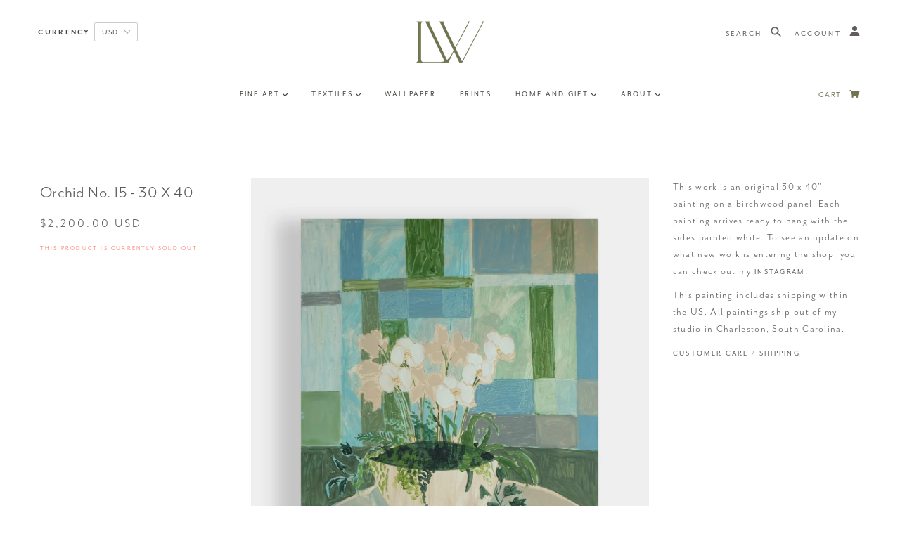

--- FILE ---
content_type: text/javascript
request_url: https://www.luliewallace.com/cdn/shop/t/55/assets/theme.js?v=129608493529293372051714499961
body_size: 53045
content:
/*! VelocityJS.org (1.5.0). (C) 2014 Julian Shapiro. MIT @license: en.wikipedia.org/wiki/MIT_License *//*! VelocityJS.org jQuery Shim (1.0.1). (C) 2014 The jQuery Foundation. MIT @license: en.wikipedia.org/wiki/MIT_License. */(function(e){"use strict";function t(e2){var t2=e2.length,o2=n.type(e2);return o2!=="function"&&!n.isWindow(e2)&&(!(e2.nodeType!==1||!t2)||o2==="array"||t2===0||typeof t2=="number"&&t2>0&&t2-1 in e2)}if(!e.jQuery){var n=function(e2,t2){return new n.fn.init(e2,t2)};n.isWindow=function(e2){return e2&&e2===e2.window},n.type=function(e2){return e2?typeof e2=="object"||typeof e2=="function"?i[a.call(e2)]||"object":typeof e2:e2+""},n.isArray=Array.isArray||function(e2){return n.type(e2)==="array"},n.isPlainObject=function(e2){var t2;if(!e2||n.type(e2)!=="object"||e2.nodeType||n.isWindow(e2))return!1;try{if(e2.constructor&&!r.call(e2,"constructor")&&!r.call(e2.constructor.prototype,"isPrototypeOf"))return!1}catch(o2){return!1}for(t2 in e2);return t2===void 0||r.call(e2,t2)},n.each=function(e2,n2,o2){var i2,r2=0,a2=e2.length,s2=t(e2);if(o2){if(s2)for(;r2<a2&&(i2=n2.apply(e2[r2],o2),i2!==!1);r2++);else for(r2 in e2)if(e2.hasOwnProperty(r2)&&(i2=n2.apply(e2[r2],o2),i2===!1))break}else if(s2)for(;r2<a2&&(i2=n2.call(e2[r2],r2,e2[r2]),i2!==!1);r2++);else for(r2 in e2)if(e2.hasOwnProperty(r2)&&(i2=n2.call(e2[r2],r2,e2[r2]),i2===!1))break;return e2},n.data=function(e2,t2,i2){if(i2===void 0){var r2=e2[n.expando],a2=r2&&o[r2];if(t2===void 0)return a2;if(a2&&t2 in a2)return a2[t2]}else if(t2!==void 0){var s2=e2[n.expando]||(e2[n.expando]=++n.uuid);return o[s2]=o[s2]||{},o[s2][t2]=i2,i2}},n.removeData=function(e2,t2){var i2=e2[n.expando],r2=i2&&o[i2];r2&&(t2?n.each(t2,function(e3,t3){delete r2[t3]}):delete o[i2])},n.extend=function(){var e2,t2,o2,i2,r2,a2,s2=arguments[0]||{},l2=1,u=arguments.length,c=!1;for(typeof s2=="boolean"&&(c=s2,s2=arguments[l2]||{},l2++),typeof s2!="object"&&n.type(s2)!=="function"&&(s2={}),l2===u&&(s2=this,l2--);l2<u;l2++)if(r2=arguments[l2])for(i2 in r2)r2.hasOwnProperty(i2)&&(e2=s2[i2],o2=r2[i2],s2!==o2&&(c&&o2&&(n.isPlainObject(o2)||(t2=n.isArray(o2)))?(t2?(t2=!1,a2=e2&&n.isArray(e2)?e2:[]):a2=e2&&n.isPlainObject(e2)?e2:{},s2[i2]=n.extend(c,a2,o2)):o2!==void 0&&(s2[i2]=o2)));return s2},n.queue=function(e2,o2,i2){function r2(e3,n2){var o3=n2||[];return e3&&(t(Object(e3))?function(e4,t2){for(var n3=+t2.length,o4=0,i3=e4.length;o4<n3;)e4[i3++]=t2[o4++];if(n3!==n3)for(;t2[o4]!==void 0;)e4[i3++]=t2[o4++];return e4.length=i3,e4}(o3,typeof e3=="string"?[e3]:e3):[].push.call(o3,e3)),o3}if(e2){o2=(o2||"fx")+"queue";var a2=n.data(e2,o2);return i2?(!a2||n.isArray(i2)?a2=n.data(e2,o2,r2(i2)):a2.push(i2),a2):a2||[]}},n.dequeue=function(e2,t2){n.each(e2.nodeType?[e2]:e2,function(e3,o2){t2=t2||"fx";var i2=n.queue(o2,t2),r2=i2.shift();r2==="inprogress"&&(r2=i2.shift()),r2&&(t2==="fx"&&i2.unshift("inprogress"),r2.call(o2,function(){n.dequeue(o2,t2)}))})},n.fn=n.prototype={init:function(e2){if(e2.nodeType)return this[0]=e2,this;throw new Error("Not a DOM node.")},offset:function(){var t2=this[0].getBoundingClientRect?this[0].getBoundingClientRect():{top:0,left:0};return{top:t2.top+(e.pageYOffset||document.scrollTop||0)-(document.clientTop||0),left:t2.left+(e.pageXOffset||document.scrollLeft||0)-(document.clientLeft||0)}},position:function(){function e2(e3){for(var t3=e3.offsetParent;t3&&t3.nodeName.toLowerCase()!=="html"&&t3.style&&t3.style.position==="static";)t3=t3.offsetParent;return t3||document}var t2=this[0],o2=e2(t2),i2=this.offset(),r2=/^(?:body|html)$/i.test(o2.nodeName)?{top:0,left:0}:n(o2).offset();return i2.top-=parseFloat(t2.style.marginTop)||0,i2.left-=parseFloat(t2.style.marginLeft)||0,o2.style&&(r2.top+=parseFloat(o2.style.borderTopWidth)||0,r2.left+=parseFloat(o2.style.borderLeftWidth)||0),{top:i2.top-r2.top,left:i2.left-r2.left}}};var o={};n.expando="velocity"+new Date().getTime(),n.uuid=0;for(var i={},r=i.hasOwnProperty,a=i.toString,s="Boolean Number String Function Array Date RegExp Object Error".split(" "),l=0;l<s.length;l++)i["[object "+s[l]+"]"]=s[l].toLowerCase();n.fn.init.prototype=n.fn,e.Velocity={Utilities:n}}})(window),function(e){"use strict";typeof module=="object"&&typeof module.exports=="object"?module.exports=e():typeof define=="function"&&define.amd?define(e):e()}(function(){"use strict";return function(e,t,n,o){function i(e2){for(var t2=-1,n2=e2?e2.length:0,o2=[];++t2<n2;){var i2=e2[t2];i2&&o2.push(i2)}return o2}function r(e2){return b.isWrapped(e2)?e2=y.call(e2):b.isNode(e2)&&(e2=[e2]),e2}function a(e2){var t2=m.data(e2,"velocity");return t2===null?o:t2}function s(e2,t2){var n2=a(e2);n2&&n2.delayTimer&&!n2.delayPaused&&(n2.delayRemaining=n2.delay-t2+n2.delayBegin,n2.delayPaused=!0,clearTimeout(n2.delayTimer.setTimeout))}function l(e2,t2){var n2=a(e2);n2&&n2.delayTimer&&n2.delayPaused&&(n2.delayPaused=!1,n2.delayTimer.setTimeout=setTimeout(n2.delayTimer.next,n2.delayRemaining))}function u(e2){return function(t2){return Math.round(t2*e2)*(1/e2)}}function c(e2,n2,o2,i2){function r2(e3,t2){return 1-3*t2+3*e3}function a2(e3,t2){return 3*t2-6*e3}function s2(e3){return 3*e3}function l2(e3,t2,n3){return((r2(t2,n3)*e3+a2(t2,n3))*e3+s2(t2))*e3}function u2(e3,t2,n3){return 3*r2(t2,n3)*e3*e3+2*a2(t2,n3)*e3+s2(t2)}function c2(t2,n3){for(var i3=0;i3<h2;++i3){var r3=u2(n3,e2,o2);if(r3===0)return n3;var a3=l2(n3,e2,o2)-t2;n3-=a3/r3}return n3}function p2(){for(var t2=0;t2<w2;++t2)C2[t2]=l2(t2*b2,e2,o2)}function d2(t2,n3,i3){var r3,a3,s3=0;do a3=n3+(i3-n3)/2,r3=l2(a3,e2,o2)-t2,r3>0?i3=a3:n3=a3;while(Math.abs(r3)>v2&&++s3<y2);return a3}function f2(t2){for(var n3=0,i3=1,r3=w2-1;i3!==r3&&C2[i3]<=t2;++i3)n3+=b2;--i3;var a3=(t2-C2[i3])/(C2[i3+1]-C2[i3]),s3=n3+a3*b2,l3=u2(s3,e2,o2);return l3>=g2?c2(t2,s3):l3===0?s3:d2(t2,n3,n3+b2)}function m2(){P2=!0,e2===n2&&o2===i2||p2()}var h2=4,g2=.001,v2=1e-7,y2=10,w2=11,b2=1/(w2-1),x2="Float32Array"in t;if(arguments.length!==4)return!1;for(var S2=0;S2<4;++S2)if(typeof arguments[S2]!="number"||isNaN(arguments[S2])||!isFinite(arguments[S2]))return!1;e2=Math.min(e2,1),o2=Math.min(o2,1),e2=Math.max(e2,0),o2=Math.max(o2,0);var C2=x2?new Float32Array(w2):new Array(w2),P2=!1,k2=function(t2){return P2||m2(),e2===n2&&o2===i2?t2:t2===0?0:t2===1?1:l2(f2(t2),n2,i2)};k2.getControlPoints=function(){return[{x:e2,y:n2},{x:o2,y:i2}]};var T2="generateBezier("+[e2,n2,o2,i2]+")";return k2.toString=function(){return T2},k2}function p(e2,t2){var n2=e2;return b.isString(e2)?P.Easings[e2]||(n2=!1):n2=b.isArray(e2)&&e2.length===1?u.apply(null,e2):b.isArray(e2)&&e2.length===2?k.apply(null,e2.concat([t2])):!(!b.isArray(e2)||e2.length!==4)&&c.apply(null,e2),n2===!1&&(n2=P.Easings[P.defaults.easing]?P.defaults.easing:C),n2}function d(e2){if(e2){var t2=P.timestamp&&e2!==!0?e2:v.now(),n2=P.State.calls.length;n2>1e4&&(P.State.calls=i(P.State.calls),n2=P.State.calls.length);for(var r2=0;r2<n2;r2++)if(P.State.calls[r2]){var s2=P.State.calls[r2],l2=s2[0],u2=s2[2],c2=s2[3],p2=!!c2,g2=null,y2=s2[5],w2=s2[6];if(c2||(c2=P.State.calls[r2][3]=t2-16),y2){if(y2.resume!==!0)continue;c2=s2[3]=Math.round(t2-w2-16),s2[5]=null}w2=s2[6]=t2-c2;for(var x2=Math.min(w2/u2.duration,1),S2=0,C2=l2.length;S2<C2;S2++){var k2=l2[S2],I2=k2.element;if(a(I2)){var V2=!1;if(u2.display!==o&&u2.display!==null&&u2.display!=="none"){if(u2.display==="flex"){var E=["-webkit-box","-moz-box","-ms-flexbox","-webkit-flex"];m.each(E,function(e3,t3){T.setPropertyValue(I2,"display",t3)})}T.setPropertyValue(I2,"display",u2.display)}u2.visibility!==o&&u2.visibility!=="hidden"&&T.setPropertyValue(I2,"visibility",u2.visibility);for(var $2 in k2)if(k2.hasOwnProperty($2)&&$2!=="element"){var F,N=k2[$2],j=b.isString(N.easing)?P.Easings[N.easing]:N.easing;if(b.isString(N.pattern)){var z=x2===1?function(e3,t3,n3){var o2=N.endValue[t3];return n3?Math.round(o2):o2}:function(e3,t3,n3){var o2=N.startValue[t3],i2=N.endValue[t3]-o2,r3=o2+i2*j(x2,u2,i2);return n3?Math.round(r3):r3};F=N.pattern.replace(/{(\d+)(!)?}/g,z)}else if(x2===1)F=N.endValue;else{var M=N.endValue-N.startValue;F=N.startValue+M*j(x2,u2,M)}if(!p2&&F===N.currentValue)continue;if(N.currentValue=F,$2==="tween")g2=F;else{var W;if(T.Hooks.registered[$2]){W=T.Hooks.getRoot($2);var O=a(I2).rootPropertyValueCache[W];O&&(N.rootPropertyValue=O)}var D=T.setPropertyValue(I2,$2,N.currentValue+(h<9&&parseFloat(F)===0?"":N.unitType),N.rootPropertyValue,N.scrollData);T.Hooks.registered[$2]&&(T.Normalizations.registered[W]?a(I2).rootPropertyValueCache[W]=T.Normalizations.registered[W]("extract",null,D[1]):a(I2).rootPropertyValueCache[W]=D[1]),D[0]==="transform"&&(V2=!0)}}u2.mobileHA&&a(I2).transformCache.translate3d===o&&(a(I2).transformCache.translate3d="(0px, 0px, 0px)",V2=!0),V2&&T.flushTransformCache(I2)}}u2.display!==o&&u2.display!=="none"&&(P.State.calls[r2][2].display=!1),u2.visibility!==o&&u2.visibility!=="hidden"&&(P.State.calls[r2][2].visibility=!1),u2.progress&&u2.progress.call(s2[1],s2[1],x2,Math.max(0,c2+u2.duration-t2),c2,g2),x2===1&&f(r2)}}P.State.isTicking&&A(d)}function f(e2,t2){if(!P.State.calls[e2])return!1;for(var n2=P.State.calls[e2][0],i2=P.State.calls[e2][1],r2=P.State.calls[e2][2],s2=P.State.calls[e2][4],l2=!1,u2=0,c2=n2.length;u2<c2;u2++){var p2=n2[u2].element;t2||r2.loop||(r2.display==="none"&&T.setPropertyValue(p2,"display",r2.display),r2.visibility==="hidden"&&T.setPropertyValue(p2,"visibility",r2.visibility));var d2=a(p2);if(r2.loop!==!0&&(m.queue(p2)[1]===o||!/\.velocityQueueEntryFlag/i.test(m.queue(p2)[1]))&&d2){d2.isAnimating=!1,d2.rootPropertyValueCache={};var f2=!1;m.each(T.Lists.transforms3D,function(e3,t3){var n3=/^scale/.test(t3)?1:0,i3=d2.transformCache[t3];d2.transformCache[t3]!==o&&new RegExp("^\\("+n3+"[^.]").test(i3)&&(f2=!0,delete d2.transformCache[t3])}),r2.mobileHA&&(f2=!0,delete d2.transformCache.translate3d),f2&&T.flushTransformCache(p2),T.Values.removeClass(p2,"velocity-animating")}if(!t2&&r2.complete&&!r2.loop&&u2===c2-1)try{r2.complete.call(i2,i2)}catch(h2){setTimeout(function(){throw h2},1)}s2&&r2.loop!==!0&&s2(i2),d2&&r2.loop===!0&&!t2&&(m.each(d2.tweensContainer,function(e3,t3){if(/^rotate/.test(e3)&&(parseFloat(t3.startValue)-parseFloat(t3.endValue))%360===0){var n3=t3.startValue;t3.startValue=t3.endValue,t3.endValue=n3}/^backgroundPosition/.test(e3)&&parseFloat(t3.endValue)===100&&t3.unitType==="%"&&(t3.endValue=0,t3.startValue=100)}),P(p2,"reverse",{loop:!0,delay:r2.delay})),r2.queue!==!1&&m.dequeue(p2,r2.queue)}P.State.calls[e2]=!1;for(var g2=0,v2=P.State.calls.length;g2<v2;g2++)if(P.State.calls[g2]!==!1){l2=!0;break}l2===!1&&(P.State.isTicking=!1,delete P.State.calls,P.State.calls=[])}var m,h=function(){if(n.documentMode)return n.documentMode;for(var e2=7;e2>4;e2--){var t2=n.createElement("div");if(t2.innerHTML="<!--[if IE "+e2+"]><span></span><![endif]-->",t2.getElementsByTagName("span").length)return t2=null,e2}return o}(),g=function(){var e2=0;return t.webkitRequestAnimationFrame||t.mozRequestAnimationFrame||function(t2){var n2,o2=new Date().getTime();return n2=Math.max(0,16-(o2-e2)),e2=o2+n2,setTimeout(function(){t2(o2+n2)},n2)}}(),v=function(){var e2=t.performance||{};if(typeof e2.now!="function"){var n2=e2.timing&&e2.timing.navigationStart?e2.timing.navigationStart:new Date().getTime();e2.now=function(){return new Date().getTime()-n2}}return e2}(),y=function(){var e2=Array.prototype.slice;try{return e2.call(n.documentElement),e2}catch(t2){return function(t3,n2){var o2=this.length;if(typeof t3!="number"&&(t3=0),typeof n2!="number"&&(n2=o2),this.slice)return e2.call(this,t3,n2);var i2,r2=[],a2=t3>=0?t3:Math.max(0,o2+t3),s2=n2<0?o2+n2:Math.min(n2,o2),l2=s2-a2;if(l2>0)if(r2=new Array(l2),this.charAt)for(i2=0;i2<l2;i2++)r2[i2]=this.charAt(a2+i2);else for(i2=0;i2<l2;i2++)r2[i2]=this[a2+i2];return r2}}}(),w=function(){return Array.prototype.includes?function(e2,t2){return e2.includes(t2)}:Array.prototype.indexOf?function(e2,t2){return e2.indexOf(t2)>=0}:function(e2,t2){for(var n2=0;n2<e2.length;n2++)if(e2[n2]===t2)return!0;return!1}},b={isNumber:function(e2){return typeof e2=="number"},isString:function(e2){return typeof e2=="string"},isArray:Array.isArray||function(e2){return Object.prototype.toString.call(e2)==="[object Array]"},isFunction:function(e2){return Object.prototype.toString.call(e2)==="[object Function]"},isNode:function(e2){return e2&&e2.nodeType},isWrapped:function(e2){return e2&&e2!==t&&b.isNumber(e2.length)&&!b.isString(e2)&&!b.isFunction(e2)&&!b.isNode(e2)&&(e2.length===0||b.isNode(e2[0]))},isSVG:function(e2){return t.SVGElement&&e2 instanceof t.SVGElement},isEmptyObject:function(e2){for(var t2 in e2)if(e2.hasOwnProperty(t2))return!1;return!0}},x=!1;if(e.fn&&e.fn.jquery?(m=e,x=!0):m=t.Velocity.Utilities,h<=8&&!x)throw new Error("Velocity: IE8 and below require jQuery to be loaded before Velocity.");if(h<=7)return void(jQuery.fn.velocity=jQuery.fn.animate);var S=400,C="swing",P={State:{isMobile:/Android|webOS|iPhone|iPad|iPod|BlackBerry|IEMobile|Opera Mini/i.test(navigator.userAgent),isAndroid:/Android/i.test(navigator.userAgent),isGingerbread:/Android 2\.3\.[3-7]/i.test(navigator.userAgent),isChrome:t.chrome,isFirefox:/Firefox/i.test(navigator.userAgent),prefixElement:n.createElement("div"),prefixMatches:{},scrollAnchor:null,scrollPropertyLeft:null,scrollPropertyTop:null,isTicking:!1,calls:[],delayedElements:{count:0}},CSS:{},Utilities:m,Redirects:{},Easings:{},Promise:t.Promise,defaults:{queue:"",duration:S,easing:C,begin:o,complete:o,progress:o,display:o,visibility:o,loop:!1,delay:!1,mobileHA:!0,_cacheValues:!0,promiseRejectEmpty:!0},init:function(e2){m.data(e2,"velocity",{isSVG:b.isSVG(e2),isAnimating:!1,computedStyle:null,tweensContainer:null,rootPropertyValueCache:{},transformCache:{}})},hook:null,mock:!1,version:{major:1,minor:5,patch:0},debug:!1,timestamp:!0,pauseAll:function(e2){var t2=new Date().getTime();m.each(P.State.calls,function(t3,n2){if(n2){if(e2!==o&&(n2[2].queue!==e2||n2[2].queue===!1))return!0;n2[5]={resume:!1}}}),m.each(P.State.delayedElements,function(e3,n2){n2&&s(n2,t2)})},resumeAll:function(e2){var t2=new Date().getTime();m.each(P.State.calls,function(t3,n2){if(n2){if(e2!==o&&(n2[2].queue!==e2||n2[2].queue===!1))return!0;n2[5]&&(n2[5].resume=!0)}}),m.each(P.State.delayedElements,function(e3,n2){n2&&l(n2,t2)})}};t.pageYOffset!==o?(P.State.scrollAnchor=t,P.State.scrollPropertyLeft="pageXOffset",P.State.scrollPropertyTop="pageYOffset"):(P.State.scrollAnchor=n.documentElement||n.body.parentNode||n.body,P.State.scrollPropertyLeft="scrollLeft",P.State.scrollPropertyTop="scrollTop");var k=function(){function e2(e3){return-e3.tension*e3.x-e3.friction*e3.v}function t2(t3,n3,o2){var i2={x:t3.x+o2.dx*n3,v:t3.v+o2.dv*n3,tension:t3.tension,friction:t3.friction};return{dx:i2.v,dv:e2(i2)}}function n2(n3,o2){var i2={dx:n3.v,dv:e2(n3)},r2=t2(n3,.5*o2,i2),a2=t2(n3,.5*o2,r2),s2=t2(n3,o2,a2),l2=1/6*(i2.dx+2*(r2.dx+a2.dx)+s2.dx),u2=1/6*(i2.dv+2*(r2.dv+a2.dv)+s2.dv);return n3.x=n3.x+l2*o2,n3.v=n3.v+u2*o2,n3}return function o2(e3,t3,i2){var r2,a2,s2,l2={x:-1,v:0,tension:null,friction:null},u2=[0],c2=0,p2=1e-4,d2=.016;for(e3=parseFloat(e3)||500,t3=parseFloat(t3)||20,i2=i2||null,l2.tension=e3,l2.friction=t3,r2=i2!==null,r2?(c2=o2(e3,t3),a2=c2/i2*d2):a2=d2;s2=n2(s2||l2,a2),u2.push(1+s2.x),c2+=16,Math.abs(s2.x)>p2&&Math.abs(s2.v)>p2;);return r2?function(e4){return u2[e4*(u2.length-1)|0]}:c2}}();P.Easings={linear:function(e2){return e2},swing:function(e2){return .5-Math.cos(e2*Math.PI)/2},spring:function(e2){return 1-Math.cos(4.5*e2*Math.PI)*Math.exp(6*-e2)}},m.each([["ease",[.25,.1,.25,1]],["ease-in",[.42,0,1,1]],["ease-out",[0,0,.58,1]],["ease-in-out",[.42,0,.58,1]],["easeInSine",[.47,0,.745,.715]],["easeOutSine",[.39,.575,.565,1]],["easeInOutSine",[.445,.05,.55,.95]],["easeInQuad",[.55,.085,.68,.53]],["easeOutQuad",[.25,.46,.45,.94]],["easeInOutQuad",[.455,.03,.515,.955]],["easeInCubic",[.55,.055,.675,.19]],["easeOutCubic",[.215,.61,.355,1]],["easeInOutCubic",[.645,.045,.355,1]],["easeInQuart",[.895,.03,.685,.22]],["easeOutQuart",[.165,.84,.44,1]],["easeInOutQuart",[.77,0,.175,1]],["easeInQuint",[.755,.05,.855,.06]],["easeOutQuint",[.23,1,.32,1]],["easeInOutQuint",[.86,0,.07,1]],["easeInExpo",[.95,.05,.795,.035]],["easeOutExpo",[.19,1,.22,1]],["easeInOutExpo",[1,0,0,1]],["easeInCirc",[.6,.04,.98,.335]],["easeOutCirc",[.075,.82,.165,1]],["easeInOutCirc",[.785,.135,.15,.86]]],function(e2,t2){P.Easings[t2[0]]=c.apply(null,t2[1])});var T=P.CSS={RegEx:{isHex:/^#([A-f\d]{3}){1,2}$/i,valueUnwrap:/^[A-z]+\((.*)\)$/i,wrappedValueAlreadyExtracted:/[0-9.]+ [0-9.]+ [0-9.]+( [0-9.]+)?/,valueSplit:/([A-z]+\(.+\))|(([A-z0-9#-.]+?)(?=\s|$))/gi},Lists:{colors:["fill","stroke","stopColor","color","backgroundColor","borderColor","borderTopColor","borderRightColor","borderBottomColor","borderLeftColor","outlineColor"],transformsBase:["translateX","translateY","scale","scaleX","scaleY","skewX","skewY","rotateZ"],transforms3D:["transformPerspective","translateZ","scaleZ","rotateX","rotateY"],units:["%","em","ex","ch","rem","vw","vh","vmin","vmax","cm","mm","Q","in","pc","pt","px","deg","grad","rad","turn","s","ms"],colorNames:{aliceblue:"240,248,255",antiquewhite:"250,235,215",aquamarine:"127,255,212",aqua:"0,255,255",azure:"240,255,255",beige:"245,245,220",bisque:"255,228,196",black:"0,0,0",blanchedalmond:"255,235,205",blueviolet:"138,43,226",blue:"0,0,255",brown:"165,42,42",burlywood:"222,184,135",cadetblue:"95,158,160",chartreuse:"127,255,0",chocolate:"210,105,30",coral:"255,127,80",cornflowerblue:"100,149,237",cornsilk:"255,248,220",crimson:"220,20,60",cyan:"0,255,255",darkblue:"0,0,139",darkcyan:"0,139,139",darkgoldenrod:"184,134,11",darkgray:"169,169,169",darkgrey:"169,169,169",darkgreen:"0,100,0",darkkhaki:"189,183,107",darkmagenta:"139,0,139",darkolivegreen:"85,107,47",darkorange:"255,140,0",darkorchid:"153,50,204",darkred:"139,0,0",darksalmon:"233,150,122",darkseagreen:"143,188,143",darkslateblue:"72,61,139",darkslategray:"47,79,79",darkturquoise:"0,206,209",darkviolet:"148,0,211",deeppink:"255,20,147",deepskyblue:"0,191,255",dimgray:"105,105,105",dimgrey:"105,105,105",dodgerblue:"30,144,255",firebrick:"178,34,34",floralwhite:"255,250,240",forestgreen:"34,139,34",fuchsia:"255,0,255",gainsboro:"220,220,220",ghostwhite:"248,248,255",gold:"255,215,0",goldenrod:"218,165,32",gray:"128,128,128",grey:"128,128,128",greenyellow:"173,255,47",green:"0,128,0",honeydew:"240,255,240",hotpink:"255,105,180",indianred:"205,92,92",indigo:"75,0,130",ivory:"255,255,240",khaki:"240,230,140",lavenderblush:"255,240,245",lavender:"230,230,250",lawngreen:"124,252,0",lemonchiffon:"255,250,205",lightblue:"173,216,230",lightcoral:"240,128,128",lightcyan:"224,255,255",lightgoldenrodyellow:"250,250,210",lightgray:"211,211,211",lightgrey:"211,211,211",lightgreen:"144,238,144",lightpink:"255,182,193",lightsalmon:"255,160,122",lightseagreen:"32,178,170",lightskyblue:"135,206,250",lightslategray:"119,136,153",lightsteelblue:"176,196,222",lightyellow:"255,255,224",limegreen:"50,205,50",lime:"0,255,0",linen:"250,240,230",magenta:"255,0,255",maroon:"128,0,0",mediumaquamarine:"102,205,170",mediumblue:"0,0,205",mediumorchid:"186,85,211",mediumpurple:"147,112,219",mediumseagreen:"60,179,113",mediumslateblue:"123,104,238",mediumspringgreen:"0,250,154",mediumturquoise:"72,209,204",mediumvioletred:"199,21,133",midnightblue:"25,25,112",mintcream:"245,255,250",mistyrose:"255,228,225",moccasin:"255,228,181",navajowhite:"255,222,173",navy:"0,0,128",oldlace:"253,245,230",olivedrab:"107,142,35",olive:"128,128,0",orangered:"255,69,0",orange:"255,165,0",orchid:"218,112,214",palegoldenrod:"238,232,170",palegreen:"152,251,152",paleturquoise:"175,238,238",palevioletred:"219,112,147",papayawhip:"255,239,213",peachpuff:"255,218,185",peru:"205,133,63",pink:"255,192,203",plum:"221,160,221",powderblue:"176,224,230",purple:"128,0,128",red:"255,0,0",rosybrown:"188,143,143",royalblue:"65,105,225",saddlebrown:"139,69,19",salmon:"250,128,114",sandybrown:"244,164,96",seagreen:"46,139,87",seashell:"255,245,238",sienna:"160,82,45",silver:"192,192,192",skyblue:"135,206,235",slateblue:"106,90,205",slategray:"112,128,144",snow:"255,250,250",springgreen:"0,255,127",steelblue:"70,130,180",tan:"210,180,140",teal:"0,128,128",thistle:"216,191,216",tomato:"255,99,71",turquoise:"64,224,208",violet:"238,130,238",wheat:"245,222,179",whitesmoke:"245,245,245",white:"255,255,255",yellowgreen:"154,205,50",yellow:"255,255,0"}},Hooks:{templates:{textShadow:["Color X Y Blur","black 0px 0px 0px"],boxShadow:["Color X Y Blur Spread","black 0px 0px 0px 0px"],clip:["Top Right Bottom Left","0px 0px 0px 0px"],backgroundPosition:["X Y","0% 0%"],transformOrigin:["X Y Z","50% 50% 0px"],perspectiveOrigin:["X Y","50% 50%"]},registered:{},register:function(){for(var e2=0;e2<T.Lists.colors.length;e2++){var t2=T.Lists.colors[e2]==="color"?"0 0 0 1":"255 255 255 1";T.Hooks.templates[T.Lists.colors[e2]]=["Red Green Blue Alpha",t2]}var n2,o2,i2;if(h){for(n2 in T.Hooks.templates)if(T.Hooks.templates.hasOwnProperty(n2)){o2=T.Hooks.templates[n2],i2=o2[0].split(" ");var r2=o2[1].match(T.RegEx.valueSplit);i2[0]==="Color"&&(i2.push(i2.shift()),r2.push(r2.shift()),T.Hooks.templates[n2]=[i2.join(" "),r2.join(" ")])}}for(n2 in T.Hooks.templates)if(T.Hooks.templates.hasOwnProperty(n2)){o2=T.Hooks.templates[n2],i2=o2[0].split(" ");for(var a2 in i2)if(i2.hasOwnProperty(a2)){var s2=n2+i2[a2],l2=a2;T.Hooks.registered[s2]=[n2,l2]}}},getRoot:function(e2){var t2=T.Hooks.registered[e2];return t2?t2[0]:e2},getUnit:function(e2,t2){var n2=(e2.substr(t2||0,5).match(/^[a-z%]+/)||[])[0]||"";return n2&&w(T.Lists.units,n2)?n2:""},fixColors:function(e2){return e2.replace(/(rgba?\(\s*)?(\b[a-z]+\b)/g,function(e3,t2,n2){return T.Lists.colorNames.hasOwnProperty(n2)?(t2||"rgba(")+T.Lists.colorNames[n2]+(t2?"":",1)"):t2+n2})},cleanRootPropertyValue:function(e2,t2){return T.RegEx.valueUnwrap.test(t2)&&(t2=t2.match(T.RegEx.valueUnwrap)[1]),T.Values.isCSSNullValue(t2)&&(t2=T.Hooks.templates[e2][1]),t2},extractValue:function(e2,t2){var n2=T.Hooks.registered[e2];if(n2){var o2=n2[0],i2=n2[1];return t2=T.Hooks.cleanRootPropertyValue(o2,t2),t2.toString().match(T.RegEx.valueSplit)[i2]}return t2},injectValue:function(e2,t2,n2){var o2=T.Hooks.registered[e2];if(o2){var i2,r2,a2=o2[0],s2=o2[1];return n2=T.Hooks.cleanRootPropertyValue(a2,n2),i2=n2.toString().match(T.RegEx.valueSplit),i2[s2]=t2,r2=i2.join(" ")}return n2}},Normalizations:{registered:{clip:function(e2,t2,n2){switch(e2){case"name":return"clip";case"extract":var o2;return T.RegEx.wrappedValueAlreadyExtracted.test(n2)?o2=n2:(o2=n2.toString().match(T.RegEx.valueUnwrap),o2=o2?o2[1].replace(/,(\s+)?/g," "):n2),o2;case"inject":return"rect("+n2+")"}},blur:function(e2,t2,n2){switch(e2){case"name":return P.State.isFirefox?"filter":"-webkit-filter";case"extract":var o2=parseFloat(n2);if(!o2&&o2!==0){var i2=n2.toString().match(/blur\(([0-9]+[A-z]+)\)/i);o2=i2?i2[1]:0}return o2;case"inject":return parseFloat(n2)?"blur("+n2+")":"none"}},opacity:function(e2,t2,n2){if(h<=8)switch(e2){case"name":return"filter";case"extract":var o2=n2.toString().match(/alpha\(opacity=(.*)\)/i);return n2=o2?o2[1]/100:1;case"inject":return t2.style.zoom=1,parseFloat(n2)>=1?"":"alpha(opacity="+parseInt(100*parseFloat(n2),10)+")"}else switch(e2){case"name":return"opacity";case"extract":return n2;case"inject":return n2}}},register:function(){function e2(e3,t3,n3){var o2=T.getPropertyValue(t3,"boxSizing").toString().toLowerCase()==="border-box";if(o2===(n3||!1)){var i3,r2,a2=0,s2=e3==="width"?["Left","Right"]:["Top","Bottom"],l2=["padding"+s2[0],"padding"+s2[1],"border"+s2[0]+"Width","border"+s2[1]+"Width"];for(i3=0;i3<l2.length;i3++)r2=parseFloat(T.getPropertyValue(t3,l2[i3])),isNaN(r2)||(a2+=r2);return n3?-a2:a2}return 0}function t2(t3,n3){return function(o2,i3,r2){switch(o2){case"name":return t3;case"extract":return parseFloat(r2)+e2(t3,i3,n3);case"inject":return parseFloat(r2)-e2(t3,i3,n3)+"px"}}}h&&!(h>9)||P.State.isGingerbread||(T.Lists.transformsBase=T.Lists.transformsBase.concat(T.Lists.transforms3D));for(var n2=0;n2<T.Lists.transformsBase.length;n2++)(function(){var e3=T.Lists.transformsBase[n2];T.Normalizations.registered[e3]=function(t3,n3,i3){switch(t3){case"name":return"transform";case"extract":return a(n3)===o||a(n3).transformCache[e3]===o?/^scale/i.test(e3)?1:0:a(n3).transformCache[e3].replace(/[()]/g,"");case"inject":var r2=!1;switch(e3.substr(0,e3.length-1)){case"translate":r2=!/(%|px|em|rem|vw|vh|\d)$/i.test(i3);break;case"scal":case"scale":P.State.isAndroid&&a(n3).transformCache[e3]===o&&i3<1&&(i3=1),r2=!/(\d)$/i.test(i3);break;case"skew":r2=!/(deg|\d)$/i.test(i3);break;case"rotate":r2=!/(deg|\d)$/i.test(i3)}return r2||(a(n3).transformCache[e3]="("+i3+")"),a(n3).transformCache[e3]}}})();for(var i2=0;i2<T.Lists.colors.length;i2++)(function(){var e3=T.Lists.colors[i2];T.Normalizations.registered[e3]=function(t3,n3,i3){switch(t3){case"name":return e3;case"extract":var r2;if(T.RegEx.wrappedValueAlreadyExtracted.test(i3))r2=i3;else{var a2,s2={black:"rgb(0, 0, 0)",blue:"rgb(0, 0, 255)",gray:"rgb(128, 128, 128)",green:"rgb(0, 128, 0)",red:"rgb(255, 0, 0)",white:"rgb(255, 255, 255)"};/^[A-z]+$/i.test(i3)?a2=s2[i3]!==o?s2[i3]:s2.black:T.RegEx.isHex.test(i3)?a2="rgb("+T.Values.hexToRgb(i3).join(" ")+")":/^rgba?\(/i.test(i3)||(a2=s2.black),r2=(a2||i3).toString().match(T.RegEx.valueUnwrap)[1].replace(/,(\s+)?/g," ")}return(!h||h>8)&&r2.split(" ").length===3&&(r2+=" 1"),r2;case"inject":return/^rgb/.test(i3)?i3:(h<=8?i3.split(" ").length===4&&(i3=i3.split(/\s+/).slice(0,3).join(" ")):i3.split(" ").length===3&&(i3+=" 1"),(h<=8?"rgb":"rgba")+"("+i3.replace(/\s+/g,",").replace(/\.(\d)+(?=,)/g,"")+")")}}})();T.Normalizations.registered.innerWidth=t2("width",!0),T.Normalizations.registered.innerHeight=t2("height",!0),T.Normalizations.registered.outerWidth=t2("width"),T.Normalizations.registered.outerHeight=t2("height")}},Names:{camelCase:function(e2){return e2.replace(/-(\w)/g,function(e3,t2){return t2.toUpperCase()})},SVGAttribute:function(e2){var t2="width|height|x|y|cx|cy|r|rx|ry|x1|x2|y1|y2";return(h||P.State.isAndroid&&!P.State.isChrome)&&(t2+="|transform"),new RegExp("^("+t2+")$","i").test(e2)},prefixCheck:function(e2){if(P.State.prefixMatches[e2])return[P.State.prefixMatches[e2],!0];for(var t2=["","Webkit","Moz","ms","O"],n2=0,o2=t2.length;n2<o2;n2++){var i2;if(i2=n2===0?e2:t2[n2]+e2.replace(/^\w/,function(e3){return e3.toUpperCase()}),b.isString(P.State.prefixElement.style[i2]))return P.State.prefixMatches[e2]=i2,[i2,!0]}return[e2,!1]}},Values:{hexToRgb:function(e2){var t2,n2=/^#?([a-f\d])([a-f\d])([a-f\d])$/i,o2=/^#?([a-f\d]{2})([a-f\d]{2})([a-f\d]{2})$/i;return e2=e2.replace(n2,function(e3,t3,n3,o3){return t3+t3+n3+n3+o3+o3}),t2=o2.exec(e2),t2?[parseInt(t2[1],16),parseInt(t2[2],16),parseInt(t2[3],16)]:[0,0,0]},isCSSNullValue:function(e2){return!e2||/^(none|auto|transparent|(rgba\(0, ?0, ?0, ?0\)))$/i.test(e2)},getUnitType:function(e2){return/^(rotate|skew)/i.test(e2)?"deg":/(^(scale|scaleX|scaleY|scaleZ|alpha|flexGrow|flexHeight|zIndex|fontWeight)$)|((opacity|red|green|blue|alpha)$)/i.test(e2)?"":"px"},getDisplayType:function(e2){var t2=e2&&e2.tagName.toString().toLowerCase();return/^(b|big|i|small|tt|abbr|acronym|cite|code|dfn|em|kbd|strong|samp|var|a|bdo|br|img|map|object|q|script|span|sub|sup|button|input|label|select|textarea)$/i.test(t2)?"inline":/^(li)$/i.test(t2)?"list-item":/^(tr)$/i.test(t2)?"table-row":/^(table)$/i.test(t2)?"table":/^(tbody)$/i.test(t2)?"table-row-group":"block"},addClass:function(e2,t2){if(e2)if(e2.classList)e2.classList.add(t2);else if(b.isString(e2.className))e2.className+=(e2.className.length?" ":"")+t2;else{var n2=e2.getAttribute(h<=7?"className":"class")||"";e2.setAttribute("class",n2+(n2?" ":"")+t2)}},removeClass:function(e2,t2){if(e2)if(e2.classList)e2.classList.remove(t2);else if(b.isString(e2.className))e2.className=e2.className.toString().replace(new RegExp("(^|\\s)"+t2.split(" ").join("|")+"(\\s|$)","gi")," ");else{var n2=e2.getAttribute(h<=7?"className":"class")||"";e2.setAttribute("class",n2.replace(new RegExp("(^|s)"+t2.split(" ").join("|")+"(s|$)","gi")," "))}}},getPropertyValue:function(e2,n2,i2,r2){function s2(e3,n3){var i3=0;if(h<=8)i3=m.css(e3,n3);else{var l3=!1;/^(width|height)$/.test(n3)&&T.getPropertyValue(e3,"display")===0&&(l3=!0,T.setPropertyValue(e3,"display",T.Values.getDisplayType(e3)));var u3=function(){l3&&T.setPropertyValue(e3,"display","none")};if(!r2){if(n3==="height"&&T.getPropertyValue(e3,"boxSizing").toString().toLowerCase()!=="border-box"){var c3=e3.offsetHeight-(parseFloat(T.getPropertyValue(e3,"borderTopWidth"))||0)-(parseFloat(T.getPropertyValue(e3,"borderBottomWidth"))||0)-(parseFloat(T.getPropertyValue(e3,"paddingTop"))||0)-(parseFloat(T.getPropertyValue(e3,"paddingBottom"))||0);return u3(),c3}if(n3==="width"&&T.getPropertyValue(e3,"boxSizing").toString().toLowerCase()!=="border-box"){var p3=e3.offsetWidth-(parseFloat(T.getPropertyValue(e3,"borderLeftWidth"))||0)-(parseFloat(T.getPropertyValue(e3,"borderRightWidth"))||0)-(parseFloat(T.getPropertyValue(e3,"paddingLeft"))||0)-(parseFloat(T.getPropertyValue(e3,"paddingRight"))||0);return u3(),p3}}var d3;d3=a(e3)===o?t.getComputedStyle(e3,null):a(e3).computedStyle?a(e3).computedStyle:a(e3).computedStyle=t.getComputedStyle(e3,null),n3==="borderColor"&&(n3="borderTopColor"),i3=h===9&&n3==="filter"?d3.getPropertyValue(n3):d3[n3],i3!==""&&i3!==null||(i3=e3.style[n3]),u3()}if(i3==="auto"&&/^(top|right|bottom|left)$/i.test(n3)){var f3=s2(e3,"position");(f3==="fixed"||f3==="absolute"&&/top|left/i.test(n3))&&(i3=m(e3).position()[n3]+"px")}return i3}var l2;if(T.Hooks.registered[n2]){var u2=n2,c2=T.Hooks.getRoot(u2);i2===o&&(i2=T.getPropertyValue(e2,T.Names.prefixCheck(c2)[0])),T.Normalizations.registered[c2]&&(i2=T.Normalizations.registered[c2]("extract",e2,i2)),l2=T.Hooks.extractValue(u2,i2)}else if(T.Normalizations.registered[n2]){var p2,d2;p2=T.Normalizations.registered[n2]("name",e2),p2!=="transform"&&(d2=s2(e2,T.Names.prefixCheck(p2)[0]),T.Values.isCSSNullValue(d2)&&T.Hooks.templates[n2]&&(d2=T.Hooks.templates[n2][1])),l2=T.Normalizations.registered[n2]("extract",e2,d2)}if(!/^[\d-]/.test(l2)){var f2=a(e2);if(f2&&f2.isSVG&&T.Names.SVGAttribute(n2))if(/^(height|width)$/i.test(n2))try{l2=e2.getBBox()[n2]}catch(g2){l2=0}else l2=e2.getAttribute(n2);else l2=s2(e2,T.Names.prefixCheck(n2)[0])}return T.Values.isCSSNullValue(l2)&&(l2=0),P.debug>=2&&console.log("Get "+n2+": "+l2),l2},setPropertyValue:function(e2,n2,o2,i2,r2){var s2=n2;if(n2==="scroll")r2.container?r2.container["scroll"+r2.direction]=o2:r2.direction==="Left"?t.scrollTo(o2,r2.alternateValue):t.scrollTo(r2.alternateValue,o2);else if(T.Normalizations.registered[n2]&&T.Normalizations.registered[n2]("name",e2)==="transform")T.Normalizations.registered[n2]("inject",e2,o2),s2="transform",o2=a(e2).transformCache[n2];else{if(T.Hooks.registered[n2]){var l2=n2,u2=T.Hooks.getRoot(n2);i2=i2||T.getPropertyValue(e2,u2),o2=T.Hooks.injectValue(l2,o2,i2),n2=u2}if(T.Normalizations.registered[n2]&&(o2=T.Normalizations.registered[n2]("inject",e2,o2),n2=T.Normalizations.registered[n2]("name",e2)),s2=T.Names.prefixCheck(n2)[0],h<=8)try{e2.style[s2]=o2}catch(c2){P.debug&&console.log("Browser does not support ["+o2+"] for ["+s2+"]")}else{var p2=a(e2);p2&&p2.isSVG&&T.Names.SVGAttribute(n2)?e2.setAttribute(n2,o2):e2.style[s2]=o2}P.debug>=2&&console.log("Set "+n2+" ("+s2+"): "+o2)}return[s2,o2]},flushTransformCache:function(e2){var t2="",n2=a(e2);if((h||P.State.isAndroid&&!P.State.isChrome)&&n2&&n2.isSVG){var o2=function(t3){return parseFloat(T.getPropertyValue(e2,t3))},i2={translate:[o2("translateX"),o2("translateY")],skewX:[o2("skewX")],skewY:[o2("skewY")],scale:o2("scale")!==1?[o2("scale"),o2("scale")]:[o2("scaleX"),o2("scaleY")],rotate:[o2("rotateZ"),0,0]};m.each(a(e2).transformCache,function(e3){/^translate/i.test(e3)?e3="translate":/^scale/i.test(e3)?e3="scale":/^rotate/i.test(e3)&&(e3="rotate"),i2[e3]&&(t2+=e3+"("+i2[e3].join(" ")+") ",delete i2[e3])})}else{var r2,s2;m.each(a(e2).transformCache,function(n3){return r2=a(e2).transformCache[n3],n3==="transformPerspective"?(s2=r2,!0):(h===9&&n3==="rotateZ"&&(n3="rotate"),void(t2+=n3+r2+" "))}),s2&&(t2="perspective"+s2+" "+t2)}T.setPropertyValue(e2,"transform",t2)}};T.Hooks.register(),T.Normalizations.register(),P.hook=function(e2,t2,n2){var i2;return e2=r(e2),m.each(e2,function(e3,r2){if(a(r2)===o&&P.init(r2),n2===o)i2===o&&(i2=T.getPropertyValue(r2,t2));else{var s2=T.setPropertyValue(r2,t2,n2);s2[0]==="transform"&&P.CSS.flushTransformCache(r2),i2=s2}}),i2};var I=function(){function e2(){return c2?k2.promise||null:h2}function i2(e3,i3){function r2(r3){var c4,f3;if(l2.begin&&V2===0)try{l2.begin.call(v2,v2)}catch(h3){setTimeout(function(){throw h3},1)}if(F==="scroll"){var g3,S2,C3,I2=/^x$/i.test(l2.axis)?"Left":"Top",E2=parseFloat(l2.offset)||0;l2.container?b.isWrapped(l2.container)||b.isNode(l2.container)?(l2.container=l2.container[0]||l2.container,g3=l2.container["scroll"+I2],C3=g3+m(e3).position()[I2.toLowerCase()]+E2):l2.container=null:(g3=P.State.scrollAnchor[P.State["scrollProperty"+I2]],S2=P.State.scrollAnchor[P.State["scrollProperty"+(I2==="Left"?"Top":"Left")]],C3=m(e3).offset()[I2.toLowerCase()]+E2),u3={scroll:{rootPropertyValue:!1,startValue:g3,currentValue:g3,endValue:C3,unitType:"",easing:l2.easing,scrollData:{container:l2.container,direction:I2,alternateValue:S2}},element:e3},P.debug&&console.log("tweensContainer (scroll): ",u3.scroll,e3)}else if(F==="reverse"){if(c4=a(e3),!c4)return;if(!c4.tweensContainer)return void m.dequeue(e3,l2.queue);c4.opts.display==="none"&&(c4.opts.display="auto"),c4.opts.visibility==="hidden"&&(c4.opts.visibility="visible"),c4.opts.loop=!1,c4.opts.begin=null,c4.opts.complete=null,x2.easing||delete l2.easing,x2.duration||delete l2.duration,l2=m.extend({},c4.opts,l2),f3=m.extend(!0,{},c4?c4.tweensContainer:null);for(var $3 in f3)if(f3.hasOwnProperty($3)&&$3!=="element"){var N2=f3[$3].startValue;f3[$3].startValue=f3[$3].currentValue=f3[$3].endValue,f3[$3].endValue=N2,b.isEmptyObject(x2)||(f3[$3].easing=l2.easing),P.debug&&console.log("reverse tweensContainer ("+$3+"): "+JSON.stringify(f3[$3]),e3)}u3=f3}else if(F==="start"){c4=a(e3),c4&&c4.tweensContainer&&c4.isAnimating===!0&&(f3=c4.tweensContainer);var j2=function(t2,n2){var o2,r4,a2;return b.isFunction(t2)&&(t2=t2.call(e3,i3,A2)),b.isArray(t2)?(o2=t2[0],!b.isArray(t2[1])&&/^[\d-]/.test(t2[1])||b.isFunction(t2[1])||T.RegEx.isHex.test(t2[1])?a2=t2[1]:b.isString(t2[1])&&!T.RegEx.isHex.test(t2[1])&&P.Easings[t2[1]]||b.isArray(t2[1])?(r4=n2?t2[1]:p(t2[1],l2.duration),a2=t2[2]):a2=t2[1]||t2[2]):o2=t2,n2||(r4=r4||l2.easing),b.isFunction(o2)&&(o2=o2.call(e3,i3,A2)),b.isFunction(a2)&&(a2=a2.call(e3,i3,A2)),[o2||0,r4,a2]},z2=function(i4,r4){var a2,p2=T.Hooks.getRoot(i4),d2=!1,h3=r4[0],g4=r4[1],v3=r4[2];if(!(c4&&c4.isSVG||p2==="tween"||T.Names.prefixCheck(p2)[1]!==!1||T.Normalizations.registered[p2]!==o))return void(P.debug&&console.log("Skipping ["+p2+"] due to a lack of browser support."));(l2.display!==o&&l2.display!==null&&l2.display!=="none"||l2.visibility!==o&&l2.visibility!=="hidden")&&/opacity|filter/.test(i4)&&!v3&&h3!==0&&(v3=0),l2._cacheValues&&f3&&f3[i4]?(v3===o&&(v3=f3[i4].endValue+f3[i4].unitType),d2=c4.rootPropertyValueCache[p2]):T.Hooks.registered[i4]?v3===o?(d2=T.getPropertyValue(e3,p2),v3=T.getPropertyValue(e3,i4,d2)):d2=T.Hooks.templates[p2][1]:v3===o&&(v3=T.getPropertyValue(e3,i4));var y3,w2,x3,S3=!1,C4=function(e4,t2){var n2,o2;return o2=(t2||"0").toString().toLowerCase().replace(/[%A-z]+$/,function(e5){return n2=e5,""}),n2||(n2=T.Values.getUnitType(e4)),[o2,n2]};if(v3!==h3&&b.isString(v3)&&b.isString(h3)){a2="";var k3=0,I3=0,A3=[],V3=[],E3=0,$4=0,F2=0;for(v3=T.Hooks.fixColors(v3),h3=T.Hooks.fixColors(h3);k3<v3.length&&I3<h3.length;){var N3=v3[k3],j3=h3[I3];if(/[\d\.-]/.test(N3)&&/[\d\.-]/.test(j3)){for(var z3=N3,M3=j3,W3=".",D2=".";++k3<v3.length;){if(N3=v3[k3],N3===W3)W3="..";else if(!/\d/.test(N3))break;z3+=N3}for(;++I3<h3.length;){if(j3=h3[I3],j3===D2)D2="..";else if(!/\d/.test(j3))break;M3+=j3}var L3=T.Hooks.getUnit(v3,k3),H3=T.Hooks.getUnit(h3,I3);if(k3+=L3.length,I3+=H3.length,L3===H3)z3===M3?a2+=z3+L3:(a2+="{"+A3.length+($4?"!":"")+"}"+L3,A3.push(parseFloat(z3)),V3.push(parseFloat(M3)));else{var R3=parseFloat(z3),q2=parseFloat(M3);a2+=(E3<5?"calc":"")+"("+(R3?"{"+A3.length+($4?"!":"")+"}":"0")+L3+" + "+(q2?"{"+(A3.length+(R3?1:0))+($4?"!":"")+"}":"0")+H3+")",R3&&(A3.push(R3),V3.push(0)),q2&&(A3.push(0),V3.push(q2))}}else{if(N3!==j3){E3=0;break}a2+=N3,k3++,I3++,E3===0&&N3==="c"||E3===1&&N3==="a"||E3===2&&N3==="l"||E3===3&&N3==="c"||E3>=4&&N3==="("?E3++:(E3&&E3<5||E3>=4&&N3===")"&&--E3<5)&&(E3=0),$4===0&&N3==="r"||$4===1&&N3==="g"||$4===2&&N3==="b"||$4===3&&N3==="a"||$4>=3&&N3==="("?($4===3&&N3==="a"&&(F2=1),$4++):F2&&N3===","?++F2>3&&($4=F2=0):(F2&&$4<(F2?5:4)||$4>=(F2?4:3)&&N3===")"&&--$4<(F2?5:4))&&($4=F2=0)}}k3===v3.length&&I3===h3.length||(P.debug&&console.error('Trying to pattern match mis-matched strings ["'+h3+'", "'+v3+'"]'),a2=o),a2&&(A3.length?(P.debug&&console.log('Pattern found "'+a2+'" -> ',A3,V3,"["+v3+","+h3+"]"),v3=A3,h3=V3,w2=x3=""):a2=o)}a2||(y3=C4(i4,v3),v3=y3[0],x3=y3[1],y3=C4(i4,h3),h3=y3[0].replace(/^([+-\/*])=/,function(e4,t2){return S3=t2,""}),w2=y3[1],v3=parseFloat(v3)||0,h3=parseFloat(h3)||0,w2==="%"&&(/^(fontSize|lineHeight)$/.test(i4)?(h3/=100,w2="em"):/^scale/.test(i4)?(h3/=100,w2=""):/(Red|Green|Blue)$/i.test(i4)&&(h3=h3/100*255,w2="")));var _2=function(){var o2={myParent:e3.parentNode||n.body,position:T.getPropertyValue(e3,"position"),fontSize:T.getPropertyValue(e3,"fontSize")},i5=o2.position===O.lastPosition&&o2.myParent===O.lastParent,r5=o2.fontSize===O.lastFontSize;O.lastParent=o2.myParent,O.lastPosition=o2.position,O.lastFontSize=o2.fontSize;var a3=100,s3={};if(r5&&i5)s3.emToPx=O.lastEmToPx,s3.percentToPxWidth=O.lastPercentToPxWidth,s3.percentToPxHeight=O.lastPercentToPxHeight;else{var l3=c4&&c4.isSVG?n.createElementNS("http://www.w3.org/2000/svg","rect"):n.createElement("div");P.init(l3),o2.myParent.appendChild(l3),m.each(["overflow","overflowX","overflowY"],function(e4,t2){P.CSS.setPropertyValue(l3,t2,"hidden")}),P.CSS.setPropertyValue(l3,"position",o2.position),P.CSS.setPropertyValue(l3,"fontSize",o2.fontSize),P.CSS.setPropertyValue(l3,"boxSizing","content-box"),m.each(["minWidth","maxWidth","width","minHeight","maxHeight","height"],function(e4,t2){P.CSS.setPropertyValue(l3,t2,a3+"%")}),P.CSS.setPropertyValue(l3,"paddingLeft",a3+"em"),s3.percentToPxWidth=O.lastPercentToPxWidth=(parseFloat(T.getPropertyValue(l3,"width",null,!0))||1)/a3,s3.percentToPxHeight=O.lastPercentToPxHeight=(parseFloat(T.getPropertyValue(l3,"height",null,!0))||1)/a3,s3.emToPx=O.lastEmToPx=(parseFloat(T.getPropertyValue(l3,"paddingLeft"))||1)/a3,o2.myParent.removeChild(l3)}return O.remToPx===null&&(O.remToPx=parseFloat(T.getPropertyValue(n.body,"fontSize"))||16),O.vwToPx===null&&(O.vwToPx=parseFloat(t.innerWidth)/100,O.vhToPx=parseFloat(t.innerHeight)/100),s3.remToPx=O.remToPx,s3.vwToPx=O.vwToPx,s3.vhToPx=O.vhToPx,P.debug>=1&&console.log("Unit ratios: "+JSON.stringify(s3),e3),s3};if(/[\/*]/.test(S3))w2=x3;else if(x3!==w2&&v3!==0)if(h3===0)w2=x3;else{s2=s2||_2();var B2=/margin|padding|left|right|width|text|word|letter/i.test(i4)||/X$/.test(i4)||i4==="x"?"x":"y";switch(x3){case"%":v3*=B2==="x"?s2.percentToPxWidth:s2.percentToPxHeight;break;case"px":break;default:v3*=s2[x3+"ToPx"]}switch(w2){case"%":v3*=1/(B2==="x"?s2.percentToPxWidth:s2.percentToPxHeight);break;case"px":break;default:v3*=1/s2[w2+"ToPx"]}}switch(S3){case"+":h3=v3+h3;break;case"-":h3=v3-h3;break;case"*":h3=v3*h3;break;case"/":h3=v3/h3}u3[i4]={rootPropertyValue:d2,startValue:v3,currentValue:v3,endValue:h3,unitType:w2,easing:g4},a2&&(u3[i4].pattern=a2),P.debug&&console.log("tweensContainer ("+i4+"): "+JSON.stringify(u3[i4]),e3)};for(var M2 in y2)if(y2.hasOwnProperty(M2)){var W2=T.Names.camelCase(M2),L2=j2(y2[M2]);if(w(T.Lists.colors,W2)){var H2=L2[0],R2=L2[1],q=L2[2];if(T.RegEx.isHex.test(H2)){for(var _=["Red","Green","Blue"],B=T.Values.hexToRgb(H2),X=q?T.Values.hexToRgb(q):o,U=0;U<_.length;U++){var G=[B[U]];R2&&G.push(R2),X!==o&&G.push(X[U]),z2(W2+_[U],G)}continue}}z2(W2,L2)}u3.element=e3}u3.element&&(T.Values.addClass(e3,"velocity-animating"),D.push(u3),c4=a(e3),c4&&(l2.queue===""&&(c4.tweensContainer=u3,c4.opts=l2),c4.isAnimating=!0),V2===A2-1?(P.State.calls.push([D,v2,l2,null,k2.resolver,null,0]),P.State.isTicking===!1&&(P.State.isTicking=!0,d())):V2++)}var s2,l2=m.extend({},P.defaults,x2),u3={};switch(a(e3)===o&&P.init(e3),parseFloat(l2.delay)&&l2.queue!==!1&&m.queue(e3,l2.queue,function(t2){P.velocityQueueEntryFlag=!0;var n2=P.State.delayedElements.count++;P.State.delayedElements[n2]=e3;var o2=function(e4){return function(){P.State.delayedElements[e4]=!1,t2()}}(n2);a(e3).delayBegin=new Date().getTime(),a(e3).delay=parseFloat(l2.delay),a(e3).delayTimer={setTimeout:setTimeout(t2,parseFloat(l2.delay)),next:o2}}),l2.duration.toString().toLowerCase()){case"fast":l2.duration=200;break;case"normal":l2.duration=S;break;case"slow":l2.duration=600;break;default:l2.duration=parseFloat(l2.duration)||1}if(P.mock!==!1&&(P.mock===!0?l2.duration=l2.delay=1:(l2.duration*=parseFloat(P.mock)||1,l2.delay*=parseFloat(P.mock)||1)),l2.easing=p(l2.easing,l2.duration),l2.begin&&!b.isFunction(l2.begin)&&(l2.begin=null),l2.progress&&!b.isFunction(l2.progress)&&(l2.progress=null),l2.complete&&!b.isFunction(l2.complete)&&(l2.complete=null),l2.display!==o&&l2.display!==null&&(l2.display=l2.display.toString().toLowerCase(),l2.display==="auto"&&(l2.display=P.CSS.Values.getDisplayType(e3))),l2.visibility!==o&&l2.visibility!==null&&(l2.visibility=l2.visibility.toString().toLowerCase()),l2.mobileHA=l2.mobileHA&&P.State.isMobile&&!P.State.isGingerbread,l2.queue===!1)if(l2.delay){var c3=P.State.delayedElements.count++;P.State.delayedElements[c3]=e3;var f2=function(e4){return function(){P.State.delayedElements[e4]=!1,r2()}}(c3);a(e3).delayBegin=new Date().getTime(),a(e3).delay=parseFloat(l2.delay),a(e3).delayTimer={setTimeout:setTimeout(r2,parseFloat(l2.delay)),next:f2}}else r2();else m.queue(e3,l2.queue,function(e4,t2){return t2===!0?(k2.promise&&k2.resolver(v2),!0):(P.velocityQueueEntryFlag=!0,void r2(e4))});l2.queue!==""&&l2.queue!=="fx"||m.queue(e3)[0]==="inprogress"||m.dequeue(e3)}var u2,c2,h2,g2,v2,y2,x2,C2=arguments[0]&&(arguments[0].p||m.isPlainObject(arguments[0].properties)&&!arguments[0].properties.names||b.isString(arguments[0].properties));b.isWrapped(this)?(c2=!1,g2=0,v2=this,h2=this):(c2=!0,g2=1,v2=C2?arguments[0].elements||arguments[0].e:arguments[0]);var k2={promise:null,resolver:null,rejecter:null};if(c2&&P.Promise&&(k2.promise=new P.Promise(function(e3,t2){k2.resolver=e3,k2.rejecter=t2})),C2?(y2=arguments[0].properties||arguments[0].p,x2=arguments[0].options||arguments[0].o):(y2=arguments[g2],x2=arguments[g2+1]),v2=r(v2),!v2)return void(k2.promise&&(y2&&x2&&x2.promiseRejectEmpty===!1?k2.resolver():k2.rejecter()));var A2=v2.length,V2=0;if(!/^(stop|finish|finishAll|pause|resume)$/i.test(y2)&&!m.isPlainObject(x2)){var E=g2+1;x2={};for(var $2=E;$2<arguments.length;$2++)b.isArray(arguments[$2])||!/^(fast|normal|slow)$/i.test(arguments[$2])&&!/^\d/.test(arguments[$2])?b.isString(arguments[$2])||b.isArray(arguments[$2])?x2.easing=arguments[$2]:b.isFunction(arguments[$2])&&(x2.complete=arguments[$2]):x2.duration=arguments[$2]}var F;switch(y2){case"scroll":F="scroll";break;case"reverse":F="reverse";break;case"pause":var N=new Date().getTime();return m.each(v2,function(e3,t2){s(t2,N)}),m.each(P.State.calls,function(e3,t2){var n2=!1;t2&&m.each(t2[1],function(e4,i3){var r2=x2===o?"":x2;return r2!==!0&&t2[2].queue!==r2&&(x2!==o||t2[2].queue!==!1)||(m.each(v2,function(e5,o2){if(o2===i3)return t2[5]={resume:!1},n2=!0,!1}),!n2&&void 0)})}),e2();case"resume":return m.each(v2,function(e3,t2){l(t2,N)}),m.each(P.State.calls,function(e3,t2){var n2=!1;t2&&m.each(t2[1],function(e4,i3){var r2=x2===o?"":x2;return r2!==!0&&t2[2].queue!==r2&&(x2!==o||t2[2].queue!==!1)||!t2[5]||(m.each(v2,function(e5,o2){if(o2===i3)return t2[5].resume=!0,n2=!0,!1}),!n2&&void 0)})}),e2();case"finish":case"finishAll":case"stop":m.each(v2,function(e3,t2){a(t2)&&a(t2).delayTimer&&(clearTimeout(a(t2).delayTimer.setTimeout),a(t2).delayTimer.next&&a(t2).delayTimer.next(),delete a(t2).delayTimer),y2!=="finishAll"||x2!==!0&&!b.isString(x2)||(m.each(m.queue(t2,b.isString(x2)?x2:""),function(e4,t3){b.isFunction(t3)&&t3()}),m.queue(t2,b.isString(x2)?x2:"",[]))});var j=[];return m.each(P.State.calls,function(e3,t2){t2&&m.each(t2[1],function(n2,i3){var r2=x2===o?"":x2;return r2!==!0&&t2[2].queue!==r2&&(x2!==o||t2[2].queue!==!1)||void m.each(v2,function(n3,o2){if(o2===i3)if((x2===!0||b.isString(x2))&&(m.each(m.queue(o2,b.isString(x2)?x2:""),function(e4,t3){b.isFunction(t3)&&t3(null,!0)}),m.queue(o2,b.isString(x2)?x2:"",[])),y2==="stop"){var s2=a(o2);s2&&s2.tweensContainer&&r2!==!1&&m.each(s2.tweensContainer,function(e4,t3){t3.endValue=t3.currentValue}),j.push(e3)}else y2!=="finish"&&y2!=="finishAll"||(t2[2].duration=1)})})}),y2==="stop"&&(m.each(j,function(e3,t2){f(t2,!0)}),k2.promise&&k2.resolver(v2)),e2();default:if(!m.isPlainObject(y2)||b.isEmptyObject(y2)){if(b.isString(y2)&&P.Redirects[y2]){u2=m.extend({},x2);var z=u2.duration,M=u2.delay||0;return u2.backwards===!0&&(v2=m.extend(!0,[],v2).reverse()),m.each(v2,function(e3,t2){parseFloat(u2.stagger)?u2.delay=M+parseFloat(u2.stagger)*e3:b.isFunction(u2.stagger)&&(u2.delay=M+u2.stagger.call(t2,e3,A2)),u2.drag&&(u2.duration=parseFloat(z)||(/^(callout|transition)/.test(y2)?1e3:S),u2.duration=Math.max(u2.duration*(u2.backwards?1-e3/A2:(e3+1)/A2),.75*u2.duration,200)),P.Redirects[y2].call(t2,t2,u2||{},e3,A2,v2,k2.promise?k2:o)}),e2()}var W="Velocity: First argument ("+y2+") was not a property map, a known action, or a registered redirect. Aborting.";return k2.promise?k2.rejecter(new Error(W)):t.console&&console.log(W),e2()}F="start"}var O={lastParent:null,lastPosition:null,lastFontSize:null,lastPercentToPxWidth:null,lastPercentToPxHeight:null,lastEmToPx:null,remToPx:null,vwToPx:null,vhToPx:null},D=[];m.each(v2,function(e3,t2){b.isNode(t2)&&i2(t2,e3)}),u2=m.extend({},P.defaults,x2),u2.loop=parseInt(u2.loop,10);var L=2*u2.loop-1;if(u2.loop)for(var H=0;H<L;H++){var R={delay:u2.delay,progress:u2.progress};H===L-1&&(R.display=u2.display,R.visibility=u2.visibility,R.complete=u2.complete),I(v2,"reverse",R)}return e2()};P=m.extend(I,P),P.animate=I;var A=t.requestAnimationFrame||g;if(!P.State.isMobile&&n.hidden!==o){var V=function(){n.hidden?(A=function(e2){return setTimeout(function(){e2(!0)},16)},d()):A=t.requestAnimationFrame||g};V(),n.addEventListener("visibilitychange",V)}return e.Velocity=P,e!==t&&(e.fn.velocity=I,e.fn.velocity.defaults=P.defaults),m.each(["Down","Up"],function(e2,t2){P.Redirects["slide"+t2]=function(e3,n2,i2,r2,a2,s2){var l2=m.extend({},n2),u2=l2.begin,c2=l2.complete,p2={},d2={height:"",marginTop:"",marginBottom:"",paddingTop:"",paddingBottom:""};l2.display===o&&(l2.display=t2==="Down"?P.CSS.Values.getDisplayType(e3)==="inline"?"inline-block":"block":"none"),l2.begin=function(){i2===0&&u2&&u2.call(a2,a2);for(var n3 in d2)if(d2.hasOwnProperty(n3)){p2[n3]=e3.style[n3];var o2=T.getPropertyValue(e3,n3);d2[n3]=t2==="Down"?[o2,0]:[0,o2]}p2.overflow=e3.style.overflow,e3.style.overflow="hidden"},l2.complete=function(){for(var t3 in p2)p2.hasOwnProperty(t3)&&(e3.style[t3]=p2[t3]);i2===r2-1&&(c2&&c2.call(a2,a2),s2&&s2.resolver(a2))},P(e3,d2,l2)}}),m.each(["In","Out"],function(e2,t2){P.Redirects["fade"+t2]=function(e3,n2,i2,r2,a2,s2){var l2=m.extend({},n2),u2=l2.complete,c2={opacity:t2==="In"?1:0};i2!==0&&(l2.begin=null),i2!==r2-1?l2.complete=null:l2.complete=function(){u2&&u2.call(a2,a2),s2&&s2.resolver(a2)},l2.display===o&&(l2.display=t2==="In"?"auto":"none"),P(this,c2,l2)}}),P}(window.jQuery||window.Zepto||window,window,window?window.document:void 0)}),window.Modernizr=function(e,t,n){function o(e2){w.cssText=e2}function i(e2,t2){return o(C.join(e2+";")+(t2||""))}function r(e2,t2){return typeof e2===t2}function a(e2,t2){return!!~(""+e2).indexOf(t2)}function s(e2,t2){for(var o2 in e2){var i2=e2[o2];if(!a(i2,"-")&&w[i2]!==n)return t2!="pfx"||i2}return!1}function l(e2,t2,o2){for(var i2 in e2){var a2=t2[e2[i2]];if(a2!==n)return o2===!1?e2[i2]:r(a2,"function")?a2.bind(o2||t2):a2}return!1}function u(e2,t2,n2){var o2=e2.charAt(0).toUpperCase()+e2.slice(1),i2=(e2+" "+k.join(o2+" ")+o2).split(" ");return r(t2,"string")||r(t2,"undefined")?s(i2,t2):(i2=(e2+" "+T.join(o2+" ")+o2).split(" "),l(i2,t2,n2))}function c(){m.input=function(n2){for(var o2=0,i2=n2.length;o2<i2;o2++)E[n2[o2]]=n2[o2]in b;return E.list&&(E.list=!(!t.createElement("datalist")||!e.HTMLDataListElement)),E}("autocomplete autofocus list placeholder max min multiple pattern required step".split(" ")),m.inputtypes=function(e2){for(var o2,i2,r2,a2=0,s2=e2.length;a2<s2;a2++)b.setAttribute("type",i2=e2[a2]),o2=b.type!=="text",o2&&(b.value=x,b.style.cssText="position:absolute;visibility:hidden;",/^range$/.test(i2)&&b.style.WebkitAppearance!==n?(g.appendChild(b),r2=t.defaultView,o2=r2.getComputedStyle&&r2.getComputedStyle(b,null).WebkitAppearance!=="textfield"&&b.offsetHeight!==0,g.removeChild(b)):/^(search|tel)$/.test(i2)||(o2=/^(url|email)$/.test(i2)?b.checkValidity&&b.checkValidity()===!1:b.value!=x)),V[e2[a2]]=!!o2;return V}("search tel url email datetime date month week time datetime-local number range color".split(" "))}var p,d,f="2.8.3",m={},h=!0,g=t.documentElement,v="modernizr",y=t.createElement(v),w=y.style,b=t.createElement("input"),x=":)",S={}.toString,C=" -webkit- -moz- -o- -ms- ".split(" "),P="Webkit Moz O ms",k=P.split(" "),T=P.toLowerCase().split(" "),I={svg:"http://www.w3.org/2000/svg"},A={},V={},E={},$2=[],F=$2.slice,N=function(e2,n2,o2,i2){var r2,a2,s2,l2,u2=t.createElement("div"),c2=t.body,p2=c2||t.createElement("body");if(parseInt(o2,10))for(;o2--;)s2=t.createElement("div"),s2.id=i2?i2[o2]:v+(o2+1),u2.appendChild(s2);return r2=["&#173;",'<style id="s',v,'">',e2,"</style>"].join(""),u2.id=v,(c2?u2:p2).innerHTML+=r2,p2.appendChild(u2),c2||(p2.style.background="",p2.style.overflow="hidden",l2=g.style.overflow,g.style.overflow="hidden",g.appendChild(p2)),a2=n2(u2,e2),c2?u2.parentNode.removeChild(u2):(p2.parentNode.removeChild(p2),g.style.overflow=l2),!!a2},j=function(t2){var n2=e.matchMedia||e.msMatchMedia;if(n2)return n2(t2)&&n2(t2).matches||!1;var o2;return N("@media "+t2+" { #"+v+" { position: absolute; } }",function(t3){o2=(e.getComputedStyle?getComputedStyle(t3,null):t3.currentStyle).position=="absolute"}),o2},z=function(){function e2(e3,i2){i2=i2||t.createElement(o2[e3]||"div"),e3="on"+e3;var a2=e3 in i2;return a2||(i2.setAttribute||(i2=t.createElement("div")),i2.setAttribute&&i2.removeAttribute&&(i2.setAttribute(e3,""),a2=r(i2[e3],"function"),r(i2[e3],"undefined")||(i2[e3]=n),i2.removeAttribute(e3))),i2=null,a2}var o2={select:"input",change:"input",submit:"form",reset:"form",error:"img",load:"img",abort:"img"};return e2}(),M={}.hasOwnProperty;d=r(M,"undefined")||r(M.call,"undefined")?function(e2,t2){return t2 in e2&&r(e2.constructor.prototype[t2],"undefined")}:function(e2,t2){return M.call(e2,t2)},Function.prototype.bind||(Function.prototype.bind=function(e2){var t2=this;if(typeof t2!="function")throw new TypeError;var n2=F.call(arguments,1),o2=function(){if(this instanceof o2){var i2=function(){};i2.prototype=t2.prototype;var r2=new i2,a2=t2.apply(r2,n2.concat(F.call(arguments)));return Object(a2)===a2?a2:r2}return t2.apply(e2,n2.concat(F.call(arguments)))};return o2}),A.flexbox=function(){return u("flexWrap")},A.flexboxlegacy=function(){return u("boxDirection")},A.canvas=function(){var e2=t.createElement("canvas");return!(!e2.getContext||!e2.getContext("2d"))},A.canvastext=function(){return!(!m.canvas||!r(t.createElement("canvas").getContext("2d").fillText,"function"))},A.webgl=function(){return!!e.WebGLRenderingContext},A.touch=function(){var n2;return"ontouchstart"in e||e.DocumentTouch&&t instanceof DocumentTouch?n2=!0:N(["@media (",C.join("touch-enabled),("),v,")","{#modernizr{top:9px;position:absolute}}"].join(""),function(e2){n2=e2.offsetTop===9}),n2},A.geolocation=function(){return"geolocation"in navigator},A.postmessage=function(){return!!e.postMessage},A.websqldatabase=function(){return!!e.openDatabase},A.indexedDB=function(){return!!u("indexedDB",e)},A.hashchange=function(){return z("hashchange",e)&&(t.documentMode===n||t.documentMode>7)},A.history=function(){return!(!e.history||!history.pushState)},A.draganddrop=function(){var e2=t.createElement("div");return"draggable"in e2||"ondragstart"in e2&&"ondrop"in e2},A.websockets=function(){return"WebSocket"in e||"MozWebSocket"in e},A.rgba=function(){return o("background-color:rgba(150,255,150,.5)"),a(w.backgroundColor,"rgba")},A.hsla=function(){return o("background-color:hsla(120,40%,100%,.5)"),a(w.backgroundColor,"rgba")||a(w.backgroundColor,"hsla")},A.multiplebgs=function(){return o("background:url(https://),url(https://),red url(https://)"),/(url\s*\(.*?){3}/.test(w.background)},A.backgroundsize=function(){return u("backgroundSize")},A.borderimage=function(){return u("borderImage")},A.borderradius=function(){return u("borderRadius")},A.boxshadow=function(){return u("boxShadow")},A.textshadow=function(){return t.createElement("div").style.textShadow===""},A.opacity=function(){return i("opacity:.55"),/^0.55$/.test(w.opacity)},A.cssanimations=function(){return u("animationName")},A.csscolumns=function(){return u("columnCount")},A.cssgradients=function(){var e2="background-image:",t2="gradient(linear,left top,right bottom,from(#9f9),to(white));",n2="linear-gradient(left top,#9f9, white);";return o((e2+"-webkit- ".split(" ").join(t2+e2)+C.join(n2+e2)).slice(0,-e2.length)),a(w.backgroundImage,"gradient")},A.cssreflections=function(){return u("boxReflect")},A.csstransforms=function(){return!!u("transform")},A.csstransforms3d=function(){var e2=!!u("perspective");return e2&&"webkitPerspective"in g.style&&N("@media (transform-3d),(-webkit-transform-3d){#modernizr{left:9px;position:absolute;height:3px;}}",function(t2,n2){e2=t2.offsetLeft===9&&t2.offsetHeight===3}),e2},A.csstransitions=function(){return u("transition")},A.fontface=function(){var e2;return N('@font-face {font-family:"font";src:url("https://")}',function(n2,o2){var i2=t.getElementById("smodernizr"),r2=i2.sheet||i2.styleSheet,a2=r2?r2.cssRules&&r2.cssRules[0]?r2.cssRules[0].cssText:r2.cssText||"":"";e2=/src/i.test(a2)&&a2.indexOf(o2.split(" ")[0])===0}),e2},A.generatedcontent=function(){var e2;return N(["#",v,"{font:0/0 a}#",v,':after{content:"',x,'";visibility:hidden;font:3px/1 a}'].join(""),function(t2){e2=t2.offsetHeight>=3}),e2},A.video=function(){var e2=t.createElement("video"),n2=!1;try{(n2=!!e2.canPlayType)&&(n2=new Boolean(n2),n2.ogg=e2.canPlayType('video/ogg; codecs="theora"').replace(/^no$/,""),n2.h264=e2.canPlayType('video/mp4; codecs="avc1.42E01E"').replace(/^no$/,""),n2.webm=e2.canPlayType('video/webm; codecs="vp8, vorbis"').replace(/^no$/,""))}catch(o2){}return n2},A.audio=function(){var e2=t.createElement("audio"),n2=!1;try{(n2=!!e2.canPlayType)&&(n2=new Boolean(n2),n2.ogg=e2.canPlayType('audio/ogg; codecs="vorbis"').replace(/^no$/,""),n2.mp3=e2.canPlayType("audio/mpeg;").replace(/^no$/,""),n2.wav=e2.canPlayType('audio/wav; codecs="1"').replace(/^no$/,""),n2.m4a=(e2.canPlayType("audio/x-m4a;")||e2.canPlayType("audio/aac;")).replace(/^no$/,""))}catch(o2){}return n2},A.localstorage=function(){try{return localStorage.setItem(v,v),localStorage.removeItem(v),!0}catch(e2){return!1}},A.sessionstorage=function(){try{return sessionStorage.setItem(v,v),sessionStorage.removeItem(v),!0}catch(e2){return!1}},A.webworkers=function(){return!!e.Worker},A.applicationcache=function(){return!!e.applicationCache},A.svg=function(){return!!t.createElementNS&&!!t.createElementNS(I.svg,"svg").createSVGRect},A.inlinesvg=function(){var e2=t.createElement("div");return e2.innerHTML="<svg/>",(e2.firstChild&&e2.firstChild.namespaceURI)==I.svg},A.smil=function(){return!!t.createElementNS&&/SVGAnimate/.test(S.call(t.createElementNS(I.svg,"animate")))},A.svgclippaths=function(){return!!t.createElementNS&&/SVGClipPath/.test(S.call(t.createElementNS(I.svg,"clipPath")))};for(var W in A)d(A,W)&&(p=W.toLowerCase(),m[p]=A[W](),$2.push((m[p]?"":"no-")+p));return m.input||c(),m.addTest=function(e2,t2){if(typeof e2=="object")for(var o2 in e2)d(e2,o2)&&m.addTest(o2,e2[o2]);else{if(e2=e2.toLowerCase(),m[e2]!==n)return m;t2=typeof t2=="function"?t2():t2,typeof h!="undefined"&&h&&(g.className+=" "+(t2?"":"no-")+e2),m[e2]=t2}return m},o(""),y=b=null,function(e2,t2){function n2(e3,t3){var n3=e3.createElement("p"),o3=e3.getElementsByTagName("head")[0]||e3.documentElement;return n3.innerHTML="x<style>"+t3+"</style>",o3.insertBefore(n3.lastChild,o3.firstChild)}function o2(){var e3=y2.elements;return typeof e3=="string"?e3.split(" "):e3}function i2(e3){var t3=v2[e3[h2]];return t3||(t3={},g2++,e3[h2]=g2,v2[g2]=t3),t3}function r2(e3,n3,o3){if(n3||(n3=t2),c2)return n3.createElement(e3);o3||(o3=i2(n3));var r3;return r3=o3.cache[e3]?o3.cache[e3].cloneNode():m2.test(e3)?(o3.cache[e3]=o3.createElem(e3)).cloneNode():o3.createElem(e3),!r3.canHaveChildren||f2.test(e3)||r3.tagUrn?r3:o3.frag.appendChild(r3)}function a2(e3,n3){if(e3||(e3=t2),c2)return e3.createDocumentFragment();n3=n3||i2(e3);for(var r3=n3.frag.cloneNode(),a3=0,s3=o2(),l3=s3.length;a3<l3;a3++)r3.createElement(s3[a3]);return r3}function s2(e3,t3){t3.cache||(t3.cache={},t3.createElem=e3.createElement,t3.createFrag=e3.createDocumentFragment,t3.frag=t3.createFrag()),e3.createElement=function(n3){return y2.shivMethods?r2(n3,e3,t3):t3.createElem(n3)},e3.createDocumentFragment=Function("h,f","return function(){var n=f.cloneNode(),c=n.createElement;h.shivMethods&&("+o2().join().replace(/[\w\-]+/g,function(e4){return t3.createElem(e4),t3.frag.createElement(e4),'c("'+e4+'")'})+");return n}")(y2,t3.frag)}function l2(e3){e3||(e3=t2);var o3=i2(e3);return!y2.shivCSS||u2||o3.hasCSS||(o3.hasCSS=!!n2(e3,"article,aside,dialog,figcaption,figure,footer,header,hgroup,main,nav,section{display:block}mark{background:#FF0;color:#000}template{display:none}")),c2||s2(e3,o3),e3}var u2,c2,p2="3.7.0",d2=e2.html5||{},f2=/^<|^(?:button|map|select|textarea|object|iframe|option|optgroup)$/i,m2=/^(?:a|b|code|div|fieldset|h1|h2|h3|h4|h5|h6|i|label|li|ol|p|q|span|strong|style|table|tbody|td|th|tr|ul)$/i,h2="_html5shiv",g2=0,v2={};(function(){try{var e3=t2.createElement("a");e3.innerHTML="<xyz></xyz>",u2="hidden"in e3,c2=e3.childNodes.length==1||function(){t2.createElement("a");var e4=t2.createDocumentFragment();return typeof e4.cloneNode=="undefined"||typeof e4.createDocumentFragment=="undefined"||typeof e4.createElement=="undefined"}()}catch(n3){u2=!0,c2=!0}})();var y2={elements:d2.elements||"abbr article aside audio bdi canvas data datalist details dialog figcaption figure footer header hgroup main mark meter nav output progress section summary template time video",version:p2,shivCSS:d2.shivCSS!==!1,supportsUnknownElements:c2,shivMethods:d2.shivMethods!==!1,type:"default",shivDocument:l2,createElement:r2,createDocumentFragment:a2};e2.html5=y2,l2(t2)}(this,t),m._version=f,m._prefixes=C,m._domPrefixes=T,m._cssomPrefixes=k,m.mq=j,m.hasEvent=z,m.testProp=function(e2){return s([e2])},m.testAllProps=u,m.testStyles=N,m.prefixed=function(e2,t2,n2){return t2?u(e2,t2,n2):u(e2,"pfx")},g.className=g.className.replace(/(^|\s)no-js(\s|$)/,"$1$2")+(h?" js "+$2.join(" "):""),m}(this,this.document);/*! 
*
* foundation.js 
*/var libFuncName=null;if(typeof jQuery=="undefined"&&typeof Zepto=="undefined"&&typeof $=="function")libFuncName=$;else if(typeof jQuery=="function")libFuncName=jQuery;else{if(typeof Zepto!="function")throw new TypeError;libFuncName=Zepto}(function(e,t,n,o){"use strict";Array.prototype.filter||(Array.prototype.filter=function(e2){if(this==null)throw new TypeError;var t2=Object(this),n2=t2.length>>>0;if(typeof e2=="function"){for(var o2=[],i=arguments[1],r=0;r<n2;r++)if(r in t2){var a=t2[r];e2&&e2.call(i,a,r,t2)&&o2.push(a)}return o2}}),Function.prototype.bind||(Function.prototype.bind=function(e2){if(typeof this!="function")throw new TypeError("Function.prototype.bind - what is trying to be bound is not callable");var t2=Array.prototype.slice.call(arguments,1),n2=this,o2=function(){},i=function(){return n2.apply(this instanceof o2&&e2?this:e2,t2.concat(Array.prototype.slice.call(arguments)))};return o2.prototype=this.prototype,i.prototype=new o2,i}),Array.prototype.indexOf||(Array.prototype.indexOf=function(e2){if(this==null)throw new TypeError;var t2=Object(this),n2=t2.length>>>0;if(n2===0)return-1;var o2=0;if(arguments.length>1&&(o2=Number(arguments[1]),o2!=o2?o2=0:o2!=0&&o2!=1/0&&o2!=-1/0&&(o2=(o2>0||-1)*Math.floor(Math.abs(o2)))),o2>=n2)return-1;for(var i=o2>=0?o2:Math.max(n2-Math.abs(o2),0);i<n2;i++)if(i in t2&&t2[i]===e2)return i;return-1}),e.fn.stop=e.fn.stop||function(){return this},t.Foundation={name:"Foundation",version:"4.1.5",cache:{},init:function(t2,n2,o2,i,r,a){var s,l=[t2,o2,i,r],u=[],a=a||!1;if(a&&(this.nc=a),this.rtl=/rtl/i.test(e("html").attr("dir")),this.scope=t2||this.scope,n2&&typeof n2=="string"){if(/off/i.test(n2))return this.off();if(s=n2.split(" "),s.length>0)for(var c=s.length-1;c>=0;c--)u.push(this.init_lib(s[c],l))}else for(var p in this.libs)u.push(this.init_lib(p,l));return typeof n2=="function"&&l.unshift(n2),this.response_obj(u,l)},response_obj:function(e2,t2){for(var n2=0,o2=t2.length;n2<o2;n2++)if(typeof t2[n2]=="function")return t2[n2]({errors:e2.filter(function(e3){if(typeof e3=="string")return e3})});return e2},init_lib:function(e2,t2){return this.trap(function(){if(this.libs.hasOwnProperty(e2))return this.patch(this.libs[e2]),this.libs[e2].init.apply(this.libs[e2],t2)}.bind(this),e2)},trap:function(e2,t2){if(!this.nc)try{return e2()}catch(n2){return this.error({name:t2,message:"could not be initialized",more:n2.name+" "+n2.message})}return e2()},patch:function(e2){this.fix_outer(e2),e2.scope=this.scope,e2.rtl=this.rtl},inherit:function(e2,t2){for(var n2=t2.split(" "),o2=n2.length-1;o2>=0;o2--)this.lib_methods.hasOwnProperty(n2[o2])&&(this.libs[e2.name][n2[o2]]=this.lib_methods[n2[o2]])},random_str:function(e2){var t2="0123456789ABCDEFGHIJKLMNOPQRSTUVWXTZabcdefghiklmnopqrstuvwxyz".split("");e2||(e2=Math.floor(Math.random()*t2.length));for(var n2="",o2=0;o2<e2;o2++)n2+=t2[Math.floor(Math.random()*t2.length)];return n2},libs:{},lib_methods:{set_data:function(e2,t2){var n2=[this.name,+new Date,Foundation.random_str(5)].join("-");return Foundation.cache[n2]=t2,e2.attr("data-"+this.name+"-id",n2),t2},get_data:function(e2){return Foundation.cache[e2.attr("data-"+this.name+"-id")]},remove_data:function(t2){t2?(delete Foundation.cache[t2.attr("data-"+this.name+"-id")],t2.attr("data-"+this.name+"-id","")):e("[data-"+this.name+"-id]").each(function(){delete Foundation.cache[e(this).attr("data-"+this.name+"-id")],e(this).attr("data-"+this.name+"-id","")})},throttle:function(e2,t2){var n2=null;return function(){var o2=this,i=arguments;clearTimeout(n2),n2=setTimeout(function(){e2.apply(o2,i)},t2)}},data_options:function(t2){function n2(e2){return!isNaN(e2-0)&&e2!==null&&e2!==""&&e2!==!1&&e2!==!0}function o2(t3){return typeof t3=="string"?e.trim(t3):t3}var i,r,a={},s=(t2.attr("data-options")||":").split(";"),l=s.length;for(i=l-1;i>=0;i--)r=s[i].split(":"),/true/i.test(r[1])&&(r[1]=!0),/false/i.test(r[1])&&(r[1]=!1),n2(r[1])&&(r[1]=parseInt(r[1],10)),r.length===2&&r[0].length>0&&(a[o2(r[0])]=o2(r[1]));return a},delay:function(e2,t2){return setTimeout(e2,t2)},scrollTo:function(n2,o2,i){if(!(i<0)){var r=o2-e(t).scrollTop(),a=r/i*10;this.scrollToTimerCache=setTimeout(function(){isNaN(parseInt(a,10))||(t.scrollTo(0,e(t).scrollTop()+a),this.scrollTo(n2,o2,i-10))}.bind(this),10)}},scrollLeft:function(e2){if(e2.length)return"scrollLeft"in e2[0]?e2[0].scrollLeft:e2[0].pageXOffset},empty:function(e2){if(e2.length&&e2.length>0)return!1;if(e2.length&&e2.length===0)return!0;for(var t2 in e2)if(hasOwnProperty.call(e2,t2))return!1;return!0}},fix_outer:function(e2){e2.outerHeight=function(e3,t2){return typeof Zepto=="function"?e3.height():typeof t2!="undefined"?e3.outerHeight(t2):e3.outerHeight()},e2.outerWidth=function(e3){return typeof Zepto=="function"?e3.width():typeof bool!="undefined"?e3.outerWidth(bool):e3.outerWidth()}},error:function(e2){return e2.name+" "+e2.message+"; "+e2.more},off:function(){return e(this.scope).off(".fndtn"),e(t).off(".fndtn"),!0},zj:function(){try{return Zepto}catch(e2){return jQuery}}()},e.fn.foundation=function(){var e2=Array.prototype.slice.call(arguments,0);return this.each(function(){return Foundation.init.apply(Foundation,[this].concat(e2)),this})}})(libFuncName,this,this.document),function(e,t,n,o){"use strict";Foundation.libs.forms={name:"forms",version:"4.1.6",cache:{},settings:{disable_class:"no-custom",last_combo:null},init:function(t2,n2,o2){return typeof n2=="object"&&e.extend(!0,this.settings,n2),typeof n2!="string"?(this.settings.init||this.events(),this.assemble(),this.settings.init):this[n2].call(this,o2)},assemble:function(){e('form.custom input[type="radio"]',e(this.scope)).not('[data-customforms="disabled"]').each(this.append_custom_markup),e('form.custom input[type="checkbox"]',e(this.scope)).not('[data-customforms="disabled"]').each(this.append_custom_markup),e("form.custom select",e(this.scope)).not('[data-customforms="disabled"]').not("[multiple=multiple]").each(this.append_custom_select)},events:function(){var o2=this;e(this.scope).on("click.fndtn.forms","form.custom span.custom.checkbox",function(t2){t2.preventDefault(),t2.stopPropagation(),o2.toggle_checkbox(e(this))}).on("click.fndtn.forms","form.custom span.custom.radio",function(t2){t2.preventDefault(),t2.stopPropagation(),o2.toggle_radio(e(this))}).on("change.fndtn.forms",'form.custom select:not([data-customforms="disabled"])',function(t2,n2){o2.refresh_custom_select(e(this),n2)}).on("click.fndtn.forms","form.custom label",function(t2){if(e(t2.target).is("label")){var n2,i2,r=e("#"+o2.escape(e(this).attr("for"))+':not([data-customforms="disabled"])');r.length!==0&&(r.attr("type")==="checkbox"?(t2.preventDefault(),n2=e(this).find("span.custom.checkbox"),n2.length==0&&(n2=r.add(this).siblings("span.custom.checkbox").first()),o2.toggle_checkbox(n2)):r.attr("type")==="radio"&&(t2.preventDefault(),i2=e(this).find("span.custom.radio"),i2.length==0&&(i2=r.add(this).siblings("span.custom.radio").first()),o2.toggle_radio(i2)))}}).on("click.fndtn.forms","form.custom div.custom.dropdown a.current, form.custom div.custom.dropdown a.selector",function(t2){var n2=e(this),r=n2.closest("div.custom.dropdown"),a=i(r,"select");if(r.hasClass("open")||e(o2.scope).trigger("click"),t2.preventDefault(),a.is(":disabled")===!1)return r.toggleClass("open"),r.hasClass("open")?e(o2.scope).on("click.fndtn.forms.customdropdown",function(){r.removeClass("open"),e(o2.scope).off(".fndtn.forms.customdropdown")}):e(o2.scope).on(".fndtn.forms.customdropdown"),!1}).on("click.fndtn.forms touchend.fndtn.forms","form.custom div.custom.dropdown li",function(t2){var n2=e(this),o3=n2.closest("div.custom.dropdown"),r=i(o3,"select"),a=0;if(t2.preventDefault(),t2.stopPropagation(),!e(this).hasClass("disabled")){e("div.dropdown").not(o3).removeClass("open");var s=n2.closest("ul").find("li.selected");s.removeClass("selected"),n2.addClass("selected"),o3.removeClass("open").find("a.current").text(n2.text()),n2.closest("ul").find("li").each(function(e2){n2[0]==this&&(a=e2)}),r[0].selectedIndex=a,r.data("prevalue",s.html()),r.trigger("change")}}),e(t).on("keydown",function(t2){var o3=(n.activeElement,Foundation.libs.forms),i2=e(".custom.dropdown.open");if(i2.length>0){if(t2.preventDefault(),t2.which===13&&i2.find("li.selected").trigger("click"),t2.which===27&&i2.removeClass("open"),t2.which>=65&&t2.which<=90){var r=o3.go_to(i2,t2.which),a=i2.find("li.selected");r&&(a.removeClass("selected"),o3.scrollTo(r.addClass("selected"),300))}if(t2.which===38){var a=i2.find("li.selected"),s=a.prev(":not(.disabled)");s.length>0&&(s.parent()[0].scrollTop=s.parent().scrollTop()-o3.outerHeight(s),a.removeClass("selected"),s.addClass("selected"))}else if(t2.which===40){var a=i2.find("li.selected"),r=a.next(":not(.disabled)");r.length>0&&(r.parent()[0].scrollTop=r.parent().scrollTop()+o3.outerHeight(r),a.removeClass("selected"),r.addClass("selected"))}}}),this.settings.init=!0},go_to:function(e2,t2){var n2=e2.find("li"),o2=n2.length;if(o2>0)for(var i2=0;i2<o2;i2++){var r=n2.eq(i2).text().charAt(0).toLowerCase();if(r===String.fromCharCode(t2).toLowerCase())return n2.eq(i2)}},scrollTo:function(e2,t2){if(!(t2<0)){var n2=e2.parent(),o2=this.outerHeight(e2),i2=o2*e2.index()-n2.scrollTop(),r=i2/t2*10;this.scrollToTimerCache=setTimeout(function(){isNaN(parseInt(r,10))||(n2[0].scrollTop=n2.scrollTop()+r,this.scrollTo(e2,t2-10))}.bind(this),10)}},append_custom_markup:function(t2,n2){var o2=e(n2),i2=o2.attr("type"),r=o2.next("span.custom."+i2);o2.parent().hasClass("switch")||o2.addClass("hidden-field"),r.length===0&&(r=e('<span class="custom '+i2+'"></span>').insertAfter(o2)),r.toggleClass("checked",o2.is(":checked")),r.toggleClass("disabled",o2.is(":disabled"))},append_custom_select:function(t2,n2){var o2,i2=Foundation.libs.forms,r=e(n2),a=r.next("div.custom.dropdown"),s=a.find("ul"),l=(a.find(".current"),a.find(".selector")),u=r.find("option"),c=u.filter(":selected"),p=r.attr("class")?r.attr("class").split(" "):[],d=0,f="",m=!1;if(!r.hasClass(i2.settings.disable_class)){if(a.length===0){var h=r.hasClass("small")?"small":r.hasClass("medium")?"medium":r.hasClass("large")?"large":r.hasClass("expand")?"expand":"";a=e('<div class="'+["custom","dropdown",h].concat(p).filter(function(e2,t3,n3){return e2!=""&&n3.indexOf(e2)==t3}).join(" ")+'"><a href="#" class="selector"></a><ul /></div>'),l=a.find(".selector"),s=a.find("ul"),f=u.map(function(){return"<li>"+e(this).html()+"</li>"}).get().join(""),s.append(f),m=a.prepend('<a href="#" class="current">'+c.html()+"</a>").find(".current"),r.after(a).addClass("hidden-field")}else f=u.map(function(){return"<li>"+e(this).html()+"</li>"}).get().join(""),s.html("").append(f);if(i2.assign_id(r,a),a.toggleClass("disabled",r.is(":disabled")),o2=s.find("li"),i2.cache[a.data("id")]=o2.length,u.each(function(t3){this.selected&&(o2.eq(t3).addClass("selected"),m&&m.html(e(this).html())),e(this).is(":disabled")&&o2.eq(t3).addClass("disabled")}),!a.is(".small, .medium, .large, .expand")){a.addClass("open");var i2=Foundation.libs.forms;i2.hidden_fix.adjust(s),d=i2.outerWidth(o2)>d?i2.outerWidth(o2):d,Foundation.libs.forms.hidden_fix.reset(),a.removeClass("open")}}},assign_id:function(e2,t2){var n2=[+new Date,Foundation.random_str(5)].join("-");e2.attr("data-id",n2),t2.attr("data-id",n2)},refresh_custom_select:function(t2,n2){var o2=this,i2=0,r=t2.next(),a=t2.find("option"),s=r.find("li");(s.length!=this.cache[r.data("id")]||n2)&&(r.find("ul").html(""),a.each(function(){var t3=e("<li>"+e(this).html()+"</li>");r.find("ul").append(t3)}),a.each(function(t3){this.selected&&(r.find("li").eq(t3).addClass("selected"),r.find(".current").html(e(this).html())),e(this).is(":disabled")&&r.find("li").eq(t3).addClass("disabled")}),r.removeAttr("style").find("ul").removeAttr("style"),r.find("li").each(function(){r.addClass("open"),o2.outerWidth(e(this))>i2&&(i2=o2.outerWidth(e(this))),r.removeClass("open")}),s=r.find("li"),this.cache[r.data("id")]=s.length)},toggle_checkbox:function(e2){var t2=e2.prev(),n2=t2[0];t2.is(":disabled")===!1&&(n2.checked=!n2.checked,e2.toggleClass("checked"),t2.trigger("change"))},toggle_radio:function(e2){var t2=e2.prev(),n2=t2.closest("form.custom"),o2=t2[0];t2.is(":disabled")===!1&&(n2.find('input[type="radio"][name="'+this.escape(t2.attr("name"))+'"]').next().not(e2).removeClass("checked"),e2.hasClass("checked")||e2.toggleClass("checked"),o2.checked=e2.hasClass("checked"),t2.trigger("change"))},escape:function(e2){return e2.replace(/[-[\]{}()*+?.,\\^$|#\s]/g,"\\$&")},hidden_fix:{tmp:[],hidden:null,adjust:function(t2){var n2=this;n2.hidden=t2.parents().andSelf().filter(":hidden"),n2.hidden.each(function(){var t3=e(this);n2.tmp.push(t3.attr("style")),t3.css({visibility:"hidden",display:"block"})})},reset:function(){var t2=this;t2.hidden.each(function(n2){var i2=e(this),r=t2.tmp[n2];r===o?i2.removeAttr("style"):i2.attr("style",r)}),t2.tmp=[],t2.hidden=null}},off:function(){e(this.scope).off(".fndtn.forms")}};var i=function(t2,n2){for(var t2=t2.prev();t2.length;){if(t2.is(n2))return t2;t2=t2.prev()}return e()}}(Foundation.zj,this,this.document),function(e,t){var n="[data-uri]";e.fn.imagesLoaded=function(o){function i(){var t2=e(d),n2=e(f);l&&(f.length?l.reject(c,t2,n2):l.resolve(c)),e.isFunction(o)&&o.call(s,c,t2,n2)}function r(e2){a(e2.target,e2.type==="error")}function a(t2,o2){t2.src===n||e.inArray(t2,p)!==-1||(p.push(t2),o2?f.push(t2):d.push(t2),e.data(t2,"imagesLoaded",{isBroken:o2,src:t2.src}),u&&l.notifyWith(e(t2),[o2,c,e(d),e(f)]),c.length===p.length&&(setTimeout(i),c.unbind(".imagesLoaded",r)))}var s=this,l=e.isFunction(e.Deferred)?e.Deferred():0,u=e.isFunction(l.notify),c=s.find("img").add(s.filter("img")),p=[],d=[],f=[];return e.isPlainObject(o)&&e.each(o,function(e2,t2){e2==="callback"?o=t2:l&&l[e2](t2)}),c.length?c.bind("load.imagesLoaded error.imagesLoaded",r).each(function(o2,i2){var r2=i2.src,s2=e.data(i2,"imagesLoaded");s2&&s2.src===r2?a(i2,s2.isBroken):i2.complete&&i2.naturalWidth!==t?a(i2,i2.naturalWidth===0||i2.naturalHeight===0):(i2.readyState||i2.complete)&&(i2.src=n,i2.src=r2)}):i(),l?l.promise(s):s}}(jQuery),function(e){for(var t,n=["Width","Height"];t=n.pop();)(function(t2,n2){e.fn[t2]=t2 in new Image?function(){return this[0][t2]}:function(){var e2,t3,o=this[0];return o.tagName.toLowerCase()==="img"&&(e2=new Image,e2.src=o.src,t3=e2[n2]),t3}})("natural"+t,t.toLowerCase())}(jQuery),function(e){var t={url:!1,callback:!1,target:!1,duration:120,on:"mouseover",onZoomIn:!1,onZoomOut:!1};e.zoom=function(t2,n,o){var i,r,a,s,l,u=e(t2).css("position");return e(t2).css({position:/(absolute|fixed)/.test(u)?u:"relative",overflow:"hidden"}),o.style.width=o.style.height="",e(o).addClass("zoomImg").css({position:"absolute",top:0,left:0,opacity:0,width:o.width,height:o.height,border:"none",maxWidth:"none"}).appendTo(t2),{init:function(){i=e(t2).outerWidth(),r=e(t2).outerHeight(),a=(o.width-i)/e(n).outerWidth(),s=(o.height-r)/e(n).outerHeight(),l=e(n).offset()},move:function(e2){var t3=e2.pageX-l.left,n2=e2.pageY-l.top;n2=Math.max(Math.min(n2,r),0),t3=Math.max(Math.min(t3,i),0),o.style.left=t3*-a+"px",o.style.top=n2*-s+"px"}}},e.fn.zoom=function(n){return this.each(function(){var o,i=e.extend({},t,n||{}),r=i.target||this,a=this,s=document.createElement("img"),l=e(s),u="mousemove.zoom",c=!1;(i.url||(o=e(a).find("img"),o[0]&&(i.url=o.data("src")||o.attr("src")),i.url))&&(s.onload=function(){function t2(t3){o2.init(),o2.move(t3),l.stop().fadeTo(e.support.opacity?i.duration:0,1,!!e.isFunction(i.onZoomIn)&&i.onZoomIn.call(s))}function n2(){l.stop().fadeTo(i.duration,0,!!e.isFunction(i.onZoomOut)&&i.onZoomOut.call(s))}var o2=e.zoom(r,a,s);i.on==="grab"?e(a).on("mousedown.zoom",function(i2){i2.which===1&&(e(document).one("mouseup.zoom",function(){n2(),e(document).off(u,o2.move)}),t2(i2),e(document).on(u,o2.move),i2.preventDefault())}):i.on==="click"?e(a).on("click.zoom",function(i2){return c?void 0:(c=!0,t2(i2),e(document).on(u,o2.move),e(document).one("click.zoom",function(){n2(),c=!1,e(document).off(u,o2.move)}),!1)}):i.on==="toggle"?e(a).on("click.zoom",function(e2){c?n2():t2(e2),c=!c}):(o2.init(),e(a).on("mouseenter.zoom",t2).on("mouseleave.zoom",n2).on(u,o2.move)),e.isFunction(i.callback)&&i.callback.call(s)},s.src=i.url,e(a).one("zoom.destroy",function(){e(a).off(".zoom"),l.remove()}))})},e.fn.zoom.defaults=t}(window.jQuery),window.matchMedia||(window.matchMedia=function(){"use strict";var e=window.styleMedia||window.media;if(!e){var t=document.createElement("style"),n=document.getElementsByTagName("script")[0],o=null;t.type="text/css",t.id="matchmediajs-test",n.parentNode.insertBefore(t,n),o="getComputedStyle"in window&&window.getComputedStyle(t,null)||t.currentStyle,e={matchMedium:function(e2){var n2="@media "+e2+"{ #matchmediajs-test { width: 1px; } }";return t.styleSheet?t.styleSheet.cssText=n2:t.textContent=n2,o.width==="1px"}}}return function(t2){return{matches:e.matchMedium(t2||"all"),media:t2||"all"}}}()),typeof Object.create!="function"&&(Object.create=function(e){function t(){}return t.prototype=e,new t}),function(e,t,n,o){var i={init:function(t2,n2){var o2=this;o2.$elem=e(n2),o2.options=e.extend({},e.fn.owlCarousel.options,o2.$elem.data(),t2),o2.userOptions=t2,o2.loadContent()},loadContent:function(){function t2(e2){if(typeof n2.options.jsonSuccess=="function")n2.options.jsonSuccess.apply(this,[e2]);else{var t3="";for(var o3 in e2.owl)t3+=e2.owl[o3].item;n2.$elem.html(t3)}n2.logIn()}var n2=this;if(typeof n2.options.beforeInit=="function"&&n2.options.beforeInit.apply(this,[n2.$elem]),typeof n2.options.jsonPath=="string"){var o2=n2.options.jsonPath;e.getJSON(o2,t2)}else n2.logIn()},logIn:function(e2){var t2=this;t2.$elem.data("owl-originalStyles",t2.$elem.attr("style")).data("owl-originalClasses",t2.$elem.attr("class")),t2.$elem.css({opacity:0}),t2.orignalItems=t2.options.items,t2.checkBrowser(),t2.wrapperWidth=0,t2.checkVisible,t2.setVars()},setVars:function(){var e2=this;return e2.$elem.children().length!==0&&(e2.baseClass(),e2.eventTypes(),e2.$userItems=e2.$elem.children(),e2.itemsAmount=e2.$userItems.length,e2.wrapItems(),e2.$owlItems=e2.$elem.find(".owl-item"),e2.$owlWrapper=e2.$elem.find(".owl-wrapper"),e2.playDirection="next",e2.prevItem=0,e2.prevArr=[0],e2.currentItem=0,e2.customEvents(),void e2.onStartup())},onStartup:function(){var e2=this;e2.updateItems(),e2.calculateAll(),e2.buildControls(),e2.updateControls(),e2.response(),e2.moveEvents(),e2.stopOnHover(),e2.owlStatus(),e2.options.transitionStyle!==!1&&e2.transitionTypes(e2.options.transitionStyle),e2.options.autoPlay===!0&&(e2.options.autoPlay=5e3),e2.play(),e2.$elem.find(".owl-wrapper").css("display","block"),e2.$elem.is(":visible")?e2.$elem.css("opacity",1):e2.watchVisibility(),e2.onstartup=!1,e2.eachMoveUpdate(),typeof e2.options.afterInit=="function"&&e2.options.afterInit.apply(this,[e2.$elem])},eachMoveUpdate:function(){var e2=this;e2.options.lazyLoad===!0&&e2.lazyLoad(),e2.options.autoHeight===!0&&e2.autoHeight(),e2.onVisibleItems(),typeof e2.options.afterAction=="function"&&e2.options.afterAction.apply(this,[e2.$elem])},updateVars:function(){var e2=this;typeof e2.options.beforeUpdate=="function"&&e2.options.beforeUpdate.apply(this,[e2.$elem]),e2.watchVisibility(),e2.updateItems(),e2.calculateAll(),e2.updatePosition(),e2.updateControls(),e2.eachMoveUpdate(),typeof e2.options.afterUpdate=="function"&&e2.options.afterUpdate.apply(this,[e2.$elem])},reload:function(e2){var t2=this;setTimeout(function(){t2.updateVars()},0)},watchVisibility:function(){var e2=this;return e2.$elem.is(":visible")===!1&&(e2.$elem.css({opacity:0}),clearInterval(e2.autoPlayInterval),clearInterval(e2.checkVisible),void(e2.checkVisible=setInterval(function(){e2.$elem.is(":visible")&&(e2.reload(),e2.$elem.animate({opacity:1},200),clearInterval(e2.checkVisible))},500)))},wrapItems:function(){var e2=this;e2.$userItems.wrapAll('<div class="owl-wrapper">').wrap('<div class="owl-item"></div>'),e2.$elem.find(".owl-wrapper").wrap('<div class="owl-wrapper-outer">'),e2.wrapperOuter=e2.$elem.find(".owl-wrapper-outer"),e2.$elem.css("display","block")},baseClass:function(){var e2=this,t2=e2.$elem.hasClass(e2.options.baseClass),n2=e2.$elem.hasClass(e2.options.theme);t2||e2.$elem.addClass(e2.options.baseClass),n2||e2.$elem.addClass(e2.options.theme)},updateItems:function(){var t2=this;if(t2.options.responsive===!1)return!1;if(t2.options.singleItem===!0)return t2.options.items=t2.orignalItems=1,t2.options.itemsCustom=!1,t2.options.itemsDesktop=!1,t2.options.itemsDesktopSmall=!1,t2.options.itemsTablet=!1,t2.options.itemsTabletSmall=!1,t2.options.itemsMobile=!1,!1;var n2=e(t2.options.responsiveBaseWidth).width();if(n2>(t2.options.itemsDesktop[0]||t2.orignalItems)&&(t2.options.items=t2.orignalItems),typeof t2.options.itemsCustom!="undefined"&&t2.options.itemsCustom!==!1){t2.options.itemsCustom.sort(function(e2,t3){return e2[0]-t3[0]});for(var o2 in t2.options.itemsCustom)typeof t2.options.itemsCustom[o2]!="undefined"&&t2.options.itemsCustom[o2][0]<=n2&&(t2.options.items=t2.options.itemsCustom[o2][1])}else n2<=t2.options.itemsDesktop[0]&&t2.options.itemsDesktop!==!1&&(t2.options.items=t2.options.itemsDesktop[1]),n2<=t2.options.itemsDesktopSmall[0]&&t2.options.itemsDesktopSmall!==!1&&(t2.options.items=t2.options.itemsDesktopSmall[1]),n2<=t2.options.itemsTablet[0]&&t2.options.itemsTablet!==!1&&(t2.options.items=t2.options.itemsTablet[1]),n2<=t2.options.itemsTabletSmall[0]&&t2.options.itemsTabletSmall!==!1&&(t2.options.items=t2.options.itemsTabletSmall[1]),n2<=t2.options.itemsMobile[0]&&t2.options.itemsMobile!==!1&&(t2.options.items=t2.options.itemsMobile[1]);t2.options.items>t2.itemsAmount&&t2.options.itemsScaleUp===!0&&(t2.options.items=t2.itemsAmount)},response:function(){var n2,o2=this;if(o2.options.responsive!==!0)return!1;var i2=e(t).width();o2.resizer=function(){e(t).width()!==i2&&(o2.options.autoPlay!==!1&&clearInterval(o2.autoPlayInterval),clearTimeout(n2),n2=setTimeout(function(){i2=e(t).width(),o2.updateVars()},o2.options.responsiveRefreshRate))},e(t).resize(o2.resizer)},updatePosition:function(){var e2=this;e2.jumpTo(e2.currentItem),e2.options.autoPlay!==!1&&e2.checkAp()},appendItemsSizes:function(){var t2=this,n2=0,o2=t2.itemsAmount-t2.options.items;t2.$owlItems.each(function(i2){var r=e(this);r.css({width:t2.itemWidth}).data("owl-item",Number(i2)),i2%t2.options.items!==0&&i2!==o2||i2>o2||(n2+=1),r.data("owl-roundPages",n2)})},appendWrapperSizes:function(){var e2=this,t2=0,t2=e2.$owlItems.length*e2.itemWidth;e2.$owlWrapper.css({width:2*t2,left:0}),e2.appendItemsSizes()},calculateAll:function(){var e2=this;e2.calculateWidth(),e2.appendWrapperSizes(),e2.loops(),e2.max()},calculateWidth:function(){var e2=this;e2.itemWidth=Math.floor(e2.$elem.width()/e2.options.items)},max:function(){var e2=this,t2=(e2.itemsAmount*e2.itemWidth-e2.options.items*e2.itemWidth)*-1;return e2.options.items>e2.itemsAmount?(e2.maximumItem=0,t2=0,e2.maximumPixels=0):(e2.maximumItem=e2.itemsAmount-e2.options.items,e2.maximumPixels=t2),t2},min:function(){return 0},loops:function(){var t2=this;t2.positionsInArray=[0],t2.pagesInArray=[];for(var n2=0,o2=0,i2=0;i2<t2.itemsAmount;i2++)if(o2+=t2.itemWidth,t2.positionsInArray.push(-o2),t2.options.scrollPerPage===!0){var r=e(t2.$owlItems[i2]),a=r.data("owl-roundPages");a!==n2&&(t2.pagesInArray[n2]=t2.positionsInArray[i2],n2=a)}},buildControls:function(){var t2=this;t2.options.navigation!==!0&&t2.options.pagination!==!0||(t2.owlControls=e('<div class="owl-controls"/>').toggleClass("clickable",!t2.browser.isTouch).appendTo(t2.$elem)),t2.options.pagination===!0&&t2.buildPagination(),t2.options.navigation===!0&&t2.buildButtons()},buildButtons:function(){var t2=this,n2=e('<div class="owl-buttons"/>');t2.owlControls.append(n2),t2.buttonPrev=e("<div/>",{class:"owl-prev",html:t2.options.navigationText[0]||""}),t2.buttonNext=e("<div/>",{class:"owl-next",html:t2.options.navigationText[1]||""}),n2.append(t2.buttonPrev).append(t2.buttonNext),n2.on("touchstart.owlControls mousedown.owlControls",'div[class^="owl"]',function(e2){e2.preventDefault()}),n2.on("touchend.owlControls mouseup.owlControls",'div[class^="owl"]',function(n3){n3.preventDefault(),e(this).hasClass("owl-next")?t2.next():t2.prev()})},buildPagination:function(){var t2=this;t2.paginationWrapper=e('<div class="owl-pagination"/>'),t2.owlControls.append(t2.paginationWrapper),t2.paginationWrapper.on("touchend.owlControls mouseup.owlControls",".owl-page",function(n2){n2.preventDefault(),Number(e(this).data("owl-page"))!==t2.currentItem&&t2.goTo(Number(e(this).data("owl-page")),!0)})},updatePagination:function(){var t2=this;if(t2.options.pagination===!1)return!1;t2.paginationWrapper.html("");for(var n2=0,o2=t2.itemsAmount-t2.itemsAmount%t2.options.items,i2=0;i2<t2.itemsAmount;i2++)if(i2%t2.options.items===0){if(n2+=1,o2===i2)var r=t2.itemsAmount-t2.options.items;var a=e("<div/>",{class:"owl-page"}),s=e("<span></span>",{text:t2.options.paginationNumbers===!0?n2:"",class:t2.options.paginationNumbers===!0?"owl-numbers":""});a.append(s),a.data("owl-page",o2===i2?r:i2),a.data("owl-roundPages",n2),t2.paginationWrapper.append(a)}t2.checkPagination()},checkPagination:function(){var t2=this;return t2.options.pagination!==!1&&void t2.paginationWrapper.find(".owl-page").each(function(n2,o2){e(this).data("owl-roundPages")===e(t2.$owlItems[t2.currentItem]).data("owl-roundPages")&&(t2.paginationWrapper.find(".owl-page").removeClass("active"),e(this).addClass("active"))})},checkNavigation:function(){var e2=this;return e2.options.navigation!==!1&&void(e2.options.rewindNav===!1&&(e2.currentItem===0&&e2.maximumItem===0?(e2.buttonPrev.addClass("disabled"),e2.buttonNext.addClass("disabled")):e2.currentItem===0&&e2.maximumItem!==0?(e2.buttonPrev.addClass("disabled"),e2.buttonNext.removeClass("disabled")):e2.currentItem===e2.maximumItem?(e2.buttonPrev.removeClass("disabled"),e2.buttonNext.addClass("disabled")):e2.currentItem!==0&&e2.currentItem!==e2.maximumItem&&(e2.buttonPrev.removeClass("disabled"),e2.buttonNext.removeClass("disabled"))))},updateControls:function(){var e2=this;e2.updatePagination(),e2.checkNavigation(),e2.owlControls&&(e2.options.items>=e2.itemsAmount?e2.owlControls.hide():e2.owlControls.show())},destroyControls:function(){var e2=this;e2.owlControls&&e2.owlControls.remove()},next:function(e2){var t2=this;if(t2.isTransition)return!1;if(t2.currentItem+=t2.options.scrollPerPage===!0?t2.options.items:1,t2.currentItem>t2.maximumItem+(t2.options.scrollPerPage==1?t2.options.items-1:0)){if(t2.options.rewindNav!==!0)return t2.currentItem=t2.maximumItem,!1;t2.currentItem=0,e2="rewind"}t2.goTo(t2.currentItem,e2)},prev:function(e2){var t2=this;if(t2.isTransition)return!1;if(t2.options.scrollPerPage===!0&&t2.currentItem>0&&t2.currentItem<t2.options.items?t2.currentItem=0:t2.currentItem-=t2.options.scrollPerPage===!0?t2.options.items:1,t2.currentItem<0){if(t2.options.rewindNav!==!0)return t2.currentItem=0,!1;t2.currentItem=t2.maximumItem,e2="rewind"}t2.goTo(t2.currentItem,e2)},goTo:function(e2,t2,n2){var o2=this;if(o2.isTransition)return!1;if(typeof o2.options.beforeMove=="function"&&o2.options.beforeMove.apply(this,[o2.$elem]),e2>=o2.maximumItem?e2=o2.maximumItem:e2<=0&&(e2=0),o2.currentItem=o2.owl.currentItem=e2,o2.options.transitionStyle!==!1&&n2!=="drag"&&o2.options.items===1&&o2.browser.support3d===!0)return o2.swapSpeed(0),o2.browser.support3d===!0?o2.transition3d(o2.positionsInArray[e2]):o2.css2slide(o2.positionsInArray[e2],1),o2.afterGo(),o2.singleItemTransition(),!1;var i2=o2.positionsInArray[e2];o2.browser.support3d===!0?(o2.isCss3Finish=!1,t2===!0?(o2.swapSpeed("paginationSpeed"),setTimeout(function(){o2.isCss3Finish=!0},o2.options.paginationSpeed)):t2==="rewind"?(o2.swapSpeed(o2.options.rewindSpeed),setTimeout(function(){o2.isCss3Finish=!0},o2.options.rewindSpeed)):(o2.swapSpeed("slideSpeed"),setTimeout(function(){o2.isCss3Finish=!0},o2.options.slideSpeed)),o2.transition3d(i2)):t2===!0?o2.css2slide(i2,o2.options.paginationSpeed):t2==="rewind"?o2.css2slide(i2,o2.options.rewindSpeed):o2.css2slide(i2,o2.options.slideSpeed),o2.afterGo()},jumpTo:function(e2){var t2=this;typeof t2.options.beforeMove=="function"&&t2.options.beforeMove.apply(this,[t2.$elem]),e2>=t2.maximumItem||e2===-1?e2=t2.maximumItem:e2<=0&&(e2=0),t2.swapSpeed(0),t2.browser.support3d===!0?t2.transition3d(t2.positionsInArray[e2]):t2.css2slide(t2.positionsInArray[e2],1),t2.currentItem=t2.owl.currentItem=e2,t2.afterGo()},afterGo:function(){var e2=this;e2.prevArr.push(e2.currentItem),e2.prevItem=e2.owl.prevItem=e2.prevArr[e2.prevArr.length-2],e2.prevArr.shift(0),e2.prevItem!==e2.currentItem&&(e2.checkPagination(),e2.checkNavigation(),e2.eachMoveUpdate(),e2.options.autoPlay!==!1&&e2.checkAp()),typeof e2.options.afterMove=="function"&&e2.prevItem!==e2.currentItem&&e2.options.afterMove.apply(this,[e2.$elem])},stop:function(){var e2=this;e2.apStatus="stop",clearInterval(e2.autoPlayInterval)},checkAp:function(){var e2=this;e2.apStatus!=="stop"&&e2.play()},play:function(){var e2=this;return e2.apStatus="play",e2.options.autoPlay!==!1&&(clearInterval(e2.autoPlayInterval),void(e2.autoPlayInterval=setInterval(function(){e2.next(!0)},e2.options.autoPlay)))},swapSpeed:function(e2){var t2=this;e2==="slideSpeed"?t2.$owlWrapper.css(t2.addCssSpeed(t2.options.slideSpeed)):e2==="paginationSpeed"?t2.$owlWrapper.css(t2.addCssSpeed(t2.options.paginationSpeed)):typeof e2!="string"&&t2.$owlWrapper.css(t2.addCssSpeed(e2))},addCssSpeed:function(e2){return{"-webkit-transition":"all "+e2+"ms ease","-moz-transition":"all "+e2+"ms ease","-o-transition":"all "+e2+"ms ease",transition:"all "+e2+"ms ease"}},removeTransition:function(){return{"-webkit-transition":"","-moz-transition":"","-o-transition":"",transition:""}},doTranslate:function(e2){return{"-webkit-transform":"translate3d("+e2+"px, 0px, 0px)","-moz-transform":"translate3d("+e2+"px, 0px, 0px)","-o-transform":"translate3d("+e2+"px, 0px, 0px)","-ms-transform":"translate3d("+e2+"px, 0px, 0px)",transform:"translate3d("+e2+"px, 0px,0px)"}},transition3d:function(e2){var t2=this;t2.$owlWrapper.css(t2.doTranslate(e2))},css2move:function(e2){var t2=this;t2.$owlWrapper.css({left:e2})},css2slide:function(e2,t2){var n2=this;n2.isCssFinish=!1,n2.$owlWrapper.stop(!0,!0).animate({left:e2},{duration:t2||n2.options.slideSpeed,complete:function(){n2.isCssFinish=!0}})},checkBrowser:function(){var e2=this,o2="translate3d(0px, 0px, 0px)",i2=n.createElement("div");i2.style.cssText="  -moz-transform:"+o2+"; -ms-transform:"+o2+"; -o-transform:"+o2+"; -webkit-transform:"+o2+"; transform:"+o2;var r=/translate3d\(0px, 0px, 0px\)/g,a=i2.style.cssText.match(r),s=a!==null&&a.length===1,l="ontouchstart"in t||navigator.msMaxTouchPoints;e2.browser={support3d:s,isTouch:l}},moveEvents:function(){var e2=this;e2.options.mouseDrag===!1&&e2.options.touchDrag===!1||(e2.gestures(),e2.disabledEvents())},eventTypes:function(){var e2=this,t2=["s","e","x"];e2.ev_types={},e2.options.mouseDrag===!0&&e2.options.touchDrag===!0?t2=["touchstart.owl mousedown.owl","touchmove.owl mousemove.owl","touchend.owl touchcancel.owl mouseup.owl"]:e2.options.mouseDrag===!1&&e2.options.touchDrag===!0?t2=["touchstart.owl","touchmove.owl","touchend.owl touchcancel.owl"]:e2.options.mouseDrag===!0&&e2.options.touchDrag===!1&&(t2=["mousedown.owl","mousemove.owl","mouseup.owl"]),e2.ev_types.start=t2[0],e2.ev_types.move=t2[1],e2.ev_types.end=t2[2]},disabledEvents:function(){var t2=this;t2.$elem.on("dragstart.owl",function(e2){e2.preventDefault()}),t2.$elem.on("mousedown.disableTextSelect",function(t3){return e(t3.target).is("input, textarea, select, option")})},gestures:function(){function i2(e2){return e2.touches?{x:e2.touches[0].pageX,y:e2.touches[0].pageY}:e2.pageX!==o?{x:e2.pageX,y:e2.pageY}:{x:e2.clientX,y:e2.clientY}}function r(t2){t2==="on"?(e(n).on(u.ev_types.move,s),e(n).on(u.ev_types.end,l)):t2==="off"&&(e(n).off(u.ev_types.move),e(n).off(u.ev_types.end))}function a(n2){var n2=n2.originalEvent||n2||t.event;if(n2.which===3)return!1;if(!(u.itemsAmount<=u.options.items)){if(u.isCssFinish===!1&&!u.options.dragBeforeAnimFinish||u.isCss3Finish===!1&&!u.options.dragBeforeAnimFinish)return!1;u.options.autoPlay!==!1&&clearInterval(u.autoPlayInterval),u.browser.isTouch===!0||u.$owlWrapper.hasClass("grabbing")||u.$owlWrapper.addClass("grabbing"),u.newPosX=0,u.newRelativeX=0,e(this).css(u.removeTransition());var o2=e(this).position();c.relativePos=o2.left,c.offsetX=i2(n2).x-o2.left,c.offsetY=i2(n2).y-o2.top,r("on"),c.sliding=!1,c.targetElement=n2.target||n2.srcElement}}function s(o2){var o2=o2.originalEvent||o2||t.event;u.newPosX=i2(o2).x-c.offsetX,u.newPosY=i2(o2).y-c.offsetY,u.newRelativeX=u.newPosX-c.relativePos,typeof u.options.startDragging=="function"&&c.dragging!==!0&&u.newRelativeX!==0&&(c.dragging=!0,u.options.startDragging.apply(u,[u.$elem])),(u.newRelativeX>8||u.newRelativeX<-8&&u.browser.isTouch===!0)&&(o2.preventDefault?o2.preventDefault():o2.returnValue=!1,c.sliding=!0),(u.newPosY>10||u.newPosY<-10)&&c.sliding===!1&&e(n).off("touchmove.owl");var r2=function(){return u.newRelativeX/5},a2=function(){return u.maximumPixels+u.newRelativeX/5};u.newPosX=Math.max(Math.min(u.newPosX,r2()),a2()),u.browser.support3d===!0?u.transition3d(u.newPosX):u.css2move(u.newPosX)}function l(n2){var n2=n2.originalEvent||n2||t.event;if(n2.target=n2.target||n2.srcElement,c.dragging=!1,u.browser.isTouch!==!0&&u.$owlWrapper.removeClass("grabbing"),u.newRelativeX<0?u.dragDirection=u.owl.dragDirection="left":u.dragDirection=u.owl.dragDirection="right",u.newRelativeX!==0){var o2=u.getNewPosition();if(u.goTo(o2,!1,"drag"),c.targetElement===n2.target&&u.browser.isTouch!==!0){e(n2.target).on("click.disable",function(t2){t2.stopImmediatePropagation(),t2.stopPropagation(),t2.preventDefault(),e(n2.target).off("click.disable")});var i3=e._data(n2.target,"events").click,a2=i3.pop();i3.splice(0,0,a2)}}r("off")}var u=this,c={offsetX:0,offsetY:0,baseElWidth:0,relativePos:0,position:null,minSwipe:null,maxSwipe:null,sliding:null,dargging:null,targetElement:null};u.isCssFinish=!0,u.$elem.on(u.ev_types.start,".owl-wrapper",a)},getNewPosition:function(){var e2,t2=this;return e2=t2.closestItem(),e2>t2.maximumItem?(t2.currentItem=t2.maximumItem,e2=t2.maximumItem):t2.newPosX>=0&&(e2=0,t2.currentItem=0),e2},closestItem:function(){var t2=this,n2=t2.options.scrollPerPage===!0?t2.pagesInArray:t2.positionsInArray,o2=t2.newPosX,i2=null;return e.each(n2,function(r,a){o2-t2.itemWidth/20>n2[r+1]&&o2-t2.itemWidth/20<a&&t2.moveDirection()==="left"?(i2=a,t2.options.scrollPerPage===!0?t2.currentItem=e.inArray(i2,t2.positionsInArray):t2.currentItem=r):o2+t2.itemWidth/20<a&&o2+t2.itemWidth/20>(n2[r+1]||n2[r]-t2.itemWidth)&&t2.moveDirection()==="right"&&(t2.options.scrollPerPage===!0?(i2=n2[r+1]||n2[n2.length-1],t2.currentItem=e.inArray(i2,t2.positionsInArray)):(i2=n2[r+1],t2.currentItem=r+1))}),t2.currentItem},moveDirection:function(){var e2,t2=this;return t2.newRelativeX<0?(e2="right",t2.playDirection="next"):(e2="left",t2.playDirection="prev"),e2},customEvents:function(){var e2=this;e2.$elem.on("owl.next",function(){e2.next()}),e2.$elem.on("owl.prev",function(){e2.prev()}),e2.$elem.on("owl.play",function(t2,n2){e2.options.autoPlay=n2,e2.play(),e2.hoverStatus="play"}),e2.$elem.on("owl.stop",function(){e2.stop(),e2.hoverStatus="stop"}),e2.$elem.on("owl.goTo",function(t2,n2){e2.goTo(n2)}),e2.$elem.on("owl.jumpTo",function(t2,n2){e2.jumpTo(n2)})},stopOnHover:function(){var e2=this;e2.options.stopOnHover===!0&&e2.browser.isTouch!==!0&&e2.options.autoPlay!==!1&&(e2.$elem.on("mouseover",function(){e2.stop()}),e2.$elem.on("mouseout",function(){e2.hoverStatus!=="stop"&&e2.play()}))},lazyLoad:function(){var t2=this;if(t2.options.lazyLoad===!1)return!1;for(var n2=0;n2<t2.itemsAmount;n2++){var i2=e(t2.$owlItems[n2]);if(i2.data("owl-loaded")!=="loaded"){var r,a=i2.data("owl-item"),s=i2.find(".lazyOwl");typeof s.data("src")=="string"?(i2.data("owl-loaded")===o&&(s.hide(),i2.addClass("loading").data("owl-loaded","checked")),r=t2.options.lazyFollow!==!0||a>=t2.currentItem,r&&a<t2.currentItem+t2.options.items&&s.length&&t2.lazyPreload(i2,s)):i2.data("owl-loaded","loaded")}}},lazyPreload:function(e2,t2){function n2(){r+=1,i2.completeImg(t2.get(0))||a===!0?o2():r<=100?setTimeout(n2,100):o2()}function o2(){e2.data("owl-loaded","loaded").removeClass("loading"),t2.removeAttr("data-src"),i2.options.lazyEffect==="fade"?t2.fadeIn(400):t2.show(),typeof i2.options.afterLazyLoad=="function"&&i2.options.afterLazyLoad.apply(this,[i2.$elem])}var i2=this,r=0;if(t2.prop("tagName")==="DIV"){t2.css("background-image","url("+t2.data("src")+")");var a=!0}else t2[0].src=t2.data("src");n2()},autoHeight:function(){function t2(){a+=1,i2.completeImg(r.get(0))?n2():a<=100?setTimeout(t2,100):i2.wrapperOuter.css("height","")}function n2(){var t3=e(i2.$owlItems[i2.currentItem]).height();i2.wrapperOuter.css("height",t3+"px"),i2.wrapperOuter.hasClass("autoHeight")||setTimeout(function(){i2.wrapperOuter.addClass("autoHeight")},0)}var i2=this,r=e(i2.$owlItems[i2.currentItem]).find("img");if(r.get(0)!==o){var a=0;t2()}else n2()},completeImg:function(e2){return!!e2.complete&&(typeof e2.naturalWidth=="undefined"||e2.naturalWidth!=0)},onVisibleItems:function(){var t2=this;t2.options.addClassActive===!0&&t2.$owlItems.removeClass("active"),t2.visibleItems=[];for(var n2=t2.currentItem;n2<t2.currentItem+t2.options.items;n2++)t2.visibleItems.push(n2),t2.options.addClassActive===!0&&e(t2.$owlItems[n2]).addClass("active");t2.owl.visibleItems=t2.visibleItems},transitionTypes:function(e2){var t2=this;t2.outClass="owl-"+e2+"-out",t2.inClass="owl-"+e2+"-in"},singleItemTransition:function(){function e2(e3,t3){return{position:"relative",left:e3+"px"}}var t2=this;t2.isTransition=!0;var n2=t2.outClass,o2=t2.inClass,i2=t2.$owlItems.eq(t2.currentItem),r=t2.$owlItems.eq(t2.prevItem),a=Math.abs(t2.positionsInArray[t2.currentItem])+t2.positionsInArray[t2.prevItem],s=Math.abs(t2.positionsInArray[t2.currentItem])+t2.itemWidth/2;t2.$owlWrapper.addClass("owl-origin").css({"-webkit-transform-origin":s+"px","-moz-perspective-origin":s+"px","perspective-origin":s+"px"});var l="webkitAnimationEnd oAnimationEnd MSAnimationEnd animationend";r.css(e2(a,10)).addClass(n2).on(l,function(){t2.endPrev=!0,r.off(l),t2.clearTransStyle(r,n2)}),i2.addClass(o2).on(l,function(){t2.endCurrent=!0,i2.off(l),t2.clearTransStyle(i2,o2)})},clearTransStyle:function(e2,t2){var n2=this;e2.css({position:"",left:""}).removeClass(t2),n2.endPrev&&n2.endCurrent&&(n2.$owlWrapper.removeClass("owl-origin"),n2.endPrev=!1,n2.endCurrent=!1,n2.isTransition=!1)},owlStatus:function(){var e2=this;e2.owl={userOptions:e2.userOptions,baseElement:e2.$elem,userItems:e2.$userItems,owlItems:e2.$owlItems,currentItem:e2.currentItem,prevItem:e2.prevItem,visibleItems:e2.visibleItems,isTouch:e2.browser.isTouch,browser:e2.browser,dragDirection:e2.dragDirection}},clearEvents:function(){var o2=this;o2.$elem.off(".owl owl mousedown.disableTextSelect"),e(n).off(".owl owl"),e(t).off("resize",o2.resizer)},unWrap:function(){var e2=this;e2.$elem.children().length!==0&&(e2.$owlWrapper.unwrap(),e2.$userItems.unwrap().unwrap(),e2.owlControls&&e2.owlControls.remove()),e2.clearEvents(),e2.$elem.attr("style",e2.$elem.data("owl-originalStyles")||"").attr("class",e2.$elem.data("owl-originalClasses"))},destroy:function(){var e2=this;e2.stop(),clearInterval(e2.checkVisible),e2.unWrap(),e2.$elem.removeData()},reinit:function(t2){var n2=this,o2=e.extend({},n2.userOptions,t2);n2.unWrap(),n2.init(o2,n2.$elem)},addItem:function(e2,t2){var n2,i2=this;return!!e2&&(i2.$elem.children().length===0?(i2.$elem.append(e2),i2.setVars(),!1):(i2.unWrap(),n2=t2===o||t2===-1?-1:t2,n2>=i2.$userItems.length||n2===-1?i2.$userItems.eq(-1).after(e2):i2.$userItems.eq(n2).before(e2),void i2.setVars()))},removeItem:function(e2){var t2,n2=this;return n2.$elem.children().length!==0&&(t2=e2===o||e2===-1?-1:e2,n2.unWrap(),n2.$userItems.eq(t2).remove(),void n2.setVars())}};e.fn.owlCarousel=function(t2){return this.each(function(){if(e(this).data("owl-init")===!0)return!1;e(this).data("owl-init",!0);var n2=Object.create(i);n2.init(t2,this),e.data(this,"owlCarousel",n2)})},e.fn.owlCarousel.options={items:5,itemsCustom:!1,itemsDesktop:[1199,4],itemsDesktopSmall:[979,3],itemsTablet:[768,2],itemsTabletSmall:!1,itemsMobile:[479,1],singleItem:!1,itemsScaleUp:!1,slideSpeed:200,paginationSpeed:800,rewindSpeed:1e3,autoPlay:!1,stopOnHover:!1,navigation:!1,navigationText:["prev","next"],rewindNav:!0,scrollPerPage:!1,pagination:!0,paginationNumbers:!1,responsive:!0,responsiveRefreshRate:200,responsiveBaseWidth:t,baseClass:"owl-carousel",theme:"owl-theme",lazyLoad:!1,lazyFollow:!0,lazyEffect:"fade",autoHeight:!1,jsonPath:!1,jsonSuccess:!1,dragBeforeAnimFinish:!0,mouseDrag:!0,touchDrag:!0,addClassActive:!1,transitionStyle:!1,beforeUpdate:!1,afterUpdate:!1,beforeInit:!1,afterInit:!1,beforeMove:!1,afterMove:!1,afterAction:!1,startDragging:!1,afterLazyLoad:!1}}(jQuery,window,document),function(e,t){typeof exports=="object"?module.exports=t():typeof define=="function"&&define.amd?define(t):e.Spinner=t()}(this,function(){"use strict";function e(e2,t2){var n2,o2=document.createElement(e2||"div");for(n2 in t2)o2[n2]=t2[n2];return o2}function t(e2){for(var t2=1,n2=arguments.length;t2<n2;t2++)e2.appendChild(arguments[t2]);return e2}function n(e2,t2,n2,o2){var i2=["opacity",t2,~~(100*e2),n2,o2].join("-"),r2=.01+n2/o2*100,a2=Math.max(1-(1-e2)/t2*(100-r2),e2),s2=c.substring(0,c.indexOf("Animation")).toLowerCase(),l2=s2&&"-"+s2+"-"||"";return d[i2]||(f.insertRule("@"+l2+"keyframes "+i2+"{0%{opacity:"+a2+"}"+r2+"%{opacity:"+e2+"}"+(r2+.01)+"%{opacity:1}"+(r2+t2)%100+"%{opacity:"+e2+"}100%{opacity:"+a2+"}}",f.cssRules.length),d[i2]=1),i2}function o(e2,t2){var n2,o2,i2=e2.style;for(t2=t2.charAt(0).toUpperCase()+t2.slice(1),o2=0;o2<p.length;o2++)if(n2=p[o2]+t2,i2[n2]!==void 0)return n2;if(i2[t2]!==void 0)return t2}function i(e2,t2){for(var n2 in t2)e2.style[o(e2,n2)||n2]=t2[n2];return e2}function r(e2){for(var t2=1;t2<arguments.length;t2++){var n2=arguments[t2];for(var o2 in n2)e2[o2]===void 0&&(e2[o2]=n2[o2])}return e2}function a(e2){for(var t2={x:e2.offsetLeft,y:e2.offsetTop};e2=e2.offsetParent;)t2.x+=e2.offsetLeft,t2.y+=e2.offsetTop;return t2}function s(e2,t2){return typeof e2=="string"?e2:e2[t2%e2.length]}function l(e2){return typeof this=="undefined"?new l(e2):void(this.opts=r(e2||{},l.defaults,m))}function u(){function n2(t2,n3){return e("<"+t2+' xmlns="urn:schemas-microsoft.com:vml" class="spin-vml">',n3)}f.addRule(".spin-vml","behavior:url(#default#VML)"),l.prototype.lines=function(e2,o2){function r2(){return i(n2("group",{coordsize:c2+" "+c2,coordorigin:-u2+" "+-u2}),{width:c2,height:c2})}function a2(e3,a3,l3){t(d2,t(i(r2(),{rotation:360/o2.lines*e3+"deg",left:~~a3}),t(i(n2("roundrect",{arcsize:o2.corners}),{width:u2,height:o2.width,left:o2.radius,top:-o2.width>>1,filter:l3}),n2("fill",{color:s(o2.color,e3),opacity:o2.opacity}),n2("stroke",{opacity:0}))))}var l2,u2=o2.length+o2.width,c2=2*u2,p2=2*-(o2.width+o2.length)+"px",d2=i(r2(),{position:"absolute",top:p2,left:p2});if(o2.shadow)for(l2=1;l2<=o2.lines;l2++)a2(l2,-2,"progid:DXImageTransform.Microsoft.Blur(pixelradius=2,makeshadow=1,shadowopacity=.3)");for(l2=1;l2<=o2.lines;l2++)a2(l2);return t(e2,d2)},l.prototype.opacity=function(e2,t2,n3,o2){var i2=e2.firstChild;o2=o2.shadow&&o2.lines||0,i2&&t2+o2<i2.childNodes.length&&(i2=i2.childNodes[t2+o2],i2=i2&&i2.firstChild,i2=i2&&i2.firstChild,i2&&(i2.opacity=n3))}}var c,p=["webkit","Moz","ms","O"],d={},f=function(){var n2=e("style",{type:"text/css"});return t(document.getElementsByTagName("head")[0],n2),n2.sheet||n2.styleSheet}(),m={lines:12,length:7,width:5,radius:10,rotate:0,corners:1,color:"#000",direction:1,speed:1,trail:100,opacity:.25,fps:20,zIndex:2e9,className:"spinner",top:"auto",left:"auto",position:"relative"};l.defaults={},r(l.prototype,{spin:function(t2){this.stop();var n2,o2,r2=this,s2=r2.opts,l2=r2.el=i(e(0,{className:s2.className}),{position:s2.position,width:0,zIndex:s2.zIndex}),u2=s2.radius+s2.length+s2.width;if(t2&&(t2.insertBefore(l2,t2.firstChild||null),o2=a(t2),n2=a(l2),i(l2,{left:(s2.left=="auto"?o2.x-n2.x+(t2.offsetWidth>>1):parseInt(s2.left,10)+u2)+"px",top:(s2.top=="auto"?o2.y-n2.y+(t2.offsetHeight>>1):parseInt(s2.top,10)+u2)+"px"})),l2.setAttribute("role","progressbar"),r2.lines(l2,r2.opts),!c){var p2,d2=0,f2=(s2.lines-1)*(1-s2.direction)/2,m2=s2.fps,h2=m2/s2.speed,g=(1-s2.opacity)/(h2*s2.trail/100),v=h2/s2.lines;(function y(){d2++;for(var e2=0;e2<s2.lines;e2++)p2=Math.max(1-(d2+(s2.lines-e2)*v)%h2*g,s2.opacity),r2.opacity(l2,e2*s2.direction+f2,p2,s2);r2.timeout=r2.el&&setTimeout(y,~~(1e3/m2))})()}return r2},stop:function(){var e2=this.el;return e2&&(clearTimeout(this.timeout),e2.parentNode&&e2.parentNode.removeChild(e2),this.el=void 0),this},lines:function(o2,r2){function a2(t2,n2){return i(e(),{position:"absolute",width:r2.length+r2.width+"px",height:r2.width+"px",background:t2,boxShadow:n2,transformOrigin:"left",transform:"rotate("+~~(360/r2.lines*u2+r2.rotate)+"deg) translate("+r2.radius+"px,0)",borderRadius:(r2.corners*r2.width>>1)+"px"})}for(var l2,u2=0,p2=(r2.lines-1)*(1-r2.direction)/2;u2<r2.lines;u2++)l2=i(e(),{position:"absolute",top:1+~(r2.width/2)+"px",transform:r2.hwaccel?"translate3d(0,0,0)":"",opacity:r2.opacity,animation:c&&n(r2.opacity,r2.trail,p2+u2*r2.direction,r2.lines)+" "+1/r2.speed+"s linear infinite"}),r2.shadow&&t(l2,i(a2("#000","0 0 4px #000"),{top:"2px"})),t(o2,t(l2,a2(s(r2.color,u2),"0 0 1px rgba(0,0,0,.1)")));return o2},opacity:function(e2,t2,n2){t2<e2.childNodes.length&&(e2.childNodes[t2].style.opacity=n2)}});var h=i(e("group"),{behavior:"url(#default#VML)"});return!o(h,"transform")&&h.adj?u():c=o(h,"animation"),l}),function(e){if(typeof exports=="object")e(require("jquery"),require("spin"));else if(typeof define=="function"&&define.amd)define(["jquery","spin"],e);else{if(!window.Spinner)throw new Error("Spin.js not present");e(window.jQuery,window.Spinner)}}(function(e,t){e.fn.spin=function(n,o){return this.each(function(){var i=e(this),r=i.data();r.spinner&&(r.spinner.stop(),delete r.spinner),n!==!1&&(n=e.extend({color:o||i.css("color")},e.fn.spin.presets[n]||n),r.spinner=new t(n).spin(this))})},e.fn.spin.presets={tiny:{lines:8,length:2,width:2,radius:3},small:{lines:8,length:4,width:3,radius:5},large:{lines:10,length:8,width:4,radius:8}}}),function(){var Accordion,Cart,Collection,DOC,Footer,FrameworkAlign,FullscreenSlider,HEADER,HorizontalTabs,InstagramFeed,MediaQueries,PAGE,Password,Popup,ProductGrid,ProductModal,ProductPage,ProductSlider,PromoBar,VerticalTabs,VideoModal,WINDOW,current_window,log,mq_large,mq_medium,mq_small,touchevents_exist,bind=function(fn,me){return function(){return fn.apply(me,arguments)}},extend=function(child,parent){for(var key in parent)hasProp.call(parent,key)&&(child[key]=parent[key]);function ctor(){this.constructor=child}return ctor.prototype=parent.prototype,child.prototype=new ctor,child.__super__=parent.prototype,child},hasProp={}.hasOwnProperty;FrameworkAlign=function(){function FrameworkAlign2(element1,type1){this.element=element1,this.type=type1,this.resizeListeners=bind(this.resizeListeners,this),this.fillYSpace=bind(this.fillYSpace,this),this.checkOverlap=bind(this.checkOverlap,this),this.createOverlapDetectors=bind(this.createOverlapDetectors,this),this.position=bind(this.position,this),this.parent=this.element.parent(),this.left_side_border,this.right_element_width=null,this.position(),this.fillYSpace(),this.createOverlapDetectors(),this.resizeListeners()}return FrameworkAlign2.prototype.position=function(){if(this.type==="center-x"&&(Modernizr.csstransforms||this.element.css({"margin-left":-(this.element.outerWidth()/2)})),this.type==="center-y"&&!Modernizr.csstransforms)return this.element.css({"margin-top":-(this.element.outerHeight()/2)})},FrameworkAlign2.prototype.createOverlapDetectors=function(){var _this;if(_this=this,_this.type==="right")return this.right_element_width=_this.element.outerWidth()},FrameworkAlign2.prototype.checkOverlap=function(){var _this,left_element,left_side_border,right_side_border;if(_this=this,_this.type==="right"&&(_this.parent.removeClass("overlap"),left_element=_this.parent.children().eq(_this.element.index()-1),left_side_border=left_element.position().left+left_element.outerWidth(),right_side_border=_this.parent.outerWidth()-_this.right_element_width,left_side_border>=right_side_border))return _this.parent.addClass("overlap")},FrameworkAlign2.prototype.fillYSpace=function(){var _this,container_height,text_panel_height;if(_this=this,_this.type==="fill-y--dynamic")return container_height=_this.parent.outerHeight(),text_panel_height=_this.parent.find(".fw--align--fill-y--fixed").outerHeight(),_this.element.outerHeight(container_height-text_panel_height)},FrameworkAlign2.prototype.resizeListeners=function(){var _this;return _this=this,$(window).on("resize.FrameworkAlign",function(){return _this.checkOverlap(),_this.fillYSpace()}),setTimeout(function(){return _this.checkOverlap()},1)},FrameworkAlign2}(),theme.classes.FrameworkAnimation=function(){function FrameworkAnimation(){}return FrameworkAnimation}(),theme.classes.FrameworkCart=function(){function FrameworkCart(root){var _this;this.root=root,this.convertCurrency=bind(this.convertCurrency,this),this.openModalListener=bind(this.openModalListener,this),this.openOffCanvasListener=bind(this.openOffCanvasListener,this),this.removeItem=bind(this.removeItem,this),this.removeItemListeners=bind(this.removeItemListeners,this),this.updateTotalsComplete=bind(this.updateTotalsComplete,this),this.updateTotals=bind(this.updateTotals,this),this.plusQuantity=bind(this.plusQuantity,this),this.minusQuantity=bind(this.minusQuantity,this),this.updateQuantityListeners=bind(this.updateQuantityListeners,this),this.addItem=bind(this.addItem,this),this.renderOther=bind(this.renderOther,this),this.renderListener=bind(this.renderListener,this),this.renderCart=bind(this.renderCart,this),_this=this,_this.adjusting_qty_timer=null,_this.table_content=_this.root.find("form > .content"),_this.render_trigger=$(".fw--cart-modal--trigger-render"),_this.totals={},_this.add_locked=!1,_this.render_locked=!1,_this.root.hasClass("off-canvas")&&(_this.view="off canvas"),_this.root.hasClass("modal--content")&&(_this.view="modal"),_this.temp_quantity=0,_this.renderCart(),_this.view==="off canvas"&&_this.openOffCanvasListener(),_this.openModalListener(),_this.renderListener()}return FrameworkCart.prototype.renderCart=function(callback){var _this;if(_this=this,!_this.render_locked)return _this.render_locked=!0,_this.table_content.empty(),$.ajax({type:"POST",url:"/cart.js",dataType:"json"}).done(function(data,textStatus,jqXHR){var cart,index,item,j,len1,ref,row;if(textStatus==="success"){for(cart=data,cart.items.length?_this.root.removeClass("no-items"):_this.root.addClass("no-items"),ref=cart.items,index=j=0,len1=ref.length;j<len1;index=++j)item=ref[index],item.image_url=Shopify.resizeImage(item.image,"medium"),item.price=Currency.formatMoney(item.price,theme.money_format),index+1===cart.items.length?row='<div class="variant-id last-variant width--12" data-variant-id='+item.variant_id+">":row='<div class="variant-id width--12" data-variant-id='+item.variant_id+">",row+='<div class="width--12 width--medium-4 width--large-6 block">',item.image_url===null?row+='<span class="image block width--4 width--medium-12 width--large-4 spacing--3"></span>':row+='<span class="image block width--4 width--medium-12 width--large-4 spacing--3"><a href="'+item.url+'"><img src="'+item.image_url+'" alt="'+item.title+'"></a></span>',row+='<span class="title show--small show--large block width--8 spacing--3 font--size-4"><a href="'+item.url+'">'+item.title+"</a></span>",row+="</div>",row+='<div class="right-column width--12 width--medium-8 width--large-6 block spacing--3y text-align--left text-align--large-right">',row+='<span class="title show--medium block width--12 spacing--3 font--size-4"><a href="'+item.url+'">'+item.title+"</a></span>",row+='<span class="price font--accent spacing--3 font--size-3 money">'+item.price+"</span>",row+='<span class="quantity spacing--3"><div class="input--number">',row+='<a tabindex="0" aria-label="'+theme.translations.remove_one_item+'" class="minus">'+theme.utils.addSymbol("minus")+"</a>",row+='<input type="text" value="'+item.quantity+'" min="1" pattern="[1-9]*">',row+='<a tabindex="0" aria-label="'+theme.translations.add_one_item+'" class="plus">'+theme.utils.addSymbol("plus")+"</a>",row+="</div></span>",row+='<span class="remove spacing--3">',row+='<a aria-label="'+theme.translations.remove_item+'" role="button" href="#" class="cart--remove-button remove">'+theme.utils.addSymbol("cross-circle")+"</a>",row+="</span>",row+="</div>",row+="</div>",row+='<div class="spacer spacing--3y"></div>',_this.table_content.append(row);return row='<div class="totals width--12 text-align--center ">',row+='<div class="width--12 width--large-8 block">',row+="</div>",row+='<div class="block spacing--3y width--12 width--large-4 font--size-3 text--bold text-align--large-right text--uppercase">',row+='<span class="spacing--3">'+theme.translations.cart_subtotal+"</span>",row+='<span class="total spacing--3 money font--accent font--subheading--size">'+_this.totals.price+"</span>",row+="</div>",row+="</div>",row+='<div class="spacer spacing--3y show--small-medium"></div>',_this.table_content.append(row),_this.updateTotals(),window.Shopify&&Shopify.StorefrontExpressButtons&&Shopify.StorefrontExpressButtons.initialize(),callback&&callback(),$(window).trigger("resize.FrameworkModal"),_this.render_locked=!1,_this.removeItemListeners(),_this.updateQuantityListeners(),_this.convertCurrency(_this.root.find(".money"))}else return console.log("cart - render item status - "+textStatus)}).fail(function(jqXHR,textStatus){return console.log("cart rendering failed"),_this.render_locked=!1})},FrameworkCart.prototype.renderListener=function(){var _this;return _this=this,_this.root.on("renderCart",function(){return _this.renderCart()})},FrameworkCart.prototype.renderOther=function(){var _this;return _this=this,theme.utils.mqs.current_window==="small"?$(".fw--cart.modal--content").trigger("renderCart"):$(".fw--cart.off-canvas").trigger("renderCart")},FrameworkCart.prototype.addItem=function(form,callback){var _this;if(_this=this,!_this.add_locked)return _this.add_locked=!0,$.ajax({type:"POST",url:"/cart/add.js",dataType:"json",data:form.serialize()}).done(function(data,textStatus,jqXHR){return callback(!0),_this.renderOther(),_this.add_locked=!1}).fail(function(jqXHR,textStatus){return callback(!1,jqXHR.responseJSON.description),_this.add_locked=!1})},FrameworkCart.prototype.updateQuantityListeners=function(){var _this;return _this=this,_this.table_content.find(".input--number input").attr("autocomplete","off").on("keyup.LayoutCartModal paste.LayoutCartModal",function(){var input,input_wrapper,variant_id;return input_wrapper=$(this).closest(".input--number"),input=input_wrapper.find("input"),parseInt(input.val())>0?(input_wrapper.addClass("updating"),clearTimeout(_this.adjusting_qty_timer),variant_id=$(this).closest(".variant-id").data("variant-id"),_this.adjusting_qty_timer=setTimeout(function(){return _this.updateCart(variant_id,parseInt(input.val())),input_wrapper.removeClass("updating"),_this.updateTotals()},500)):parseInt(input.val())===0&&(variant_id=$(this).closest(".variant-id").data("variant-id"),_this.removeItem(variant_id),$(this).closest("form").find(".variant-id").length===1?_this.root.addClass("no-items"):$(this).closest(".variant-id").remove()),!1}),_this.table_content.find(".input--number .minus").on("keypress.LayoutCartModal click.LayoutCartModal",function(e){var input,input_wrapper,variant_id;if(theme.utils.a11yClick(e)===!0)return input_wrapper=$(this).closest(".input--number"),input=input_wrapper.find("input"),parseInt(input.val())>1&&(input_wrapper.addClass("updating"),clearTimeout(_this.adjusting_qty_timer),input.val(parseInt(input.val())-1),variant_id=$(this).closest(".variant-id").data("variant-id"),_this.adjusting_qty_timer=setTimeout(function(){return _this.minusQuantity(variant_id,parseInt(input.val())),input_wrapper.removeClass("updating"),_this.updateTotals()},500)),!1}),_this.table_content.find(".input--number .plus").on("keypress.LayoutCartModal click.LayoutCartModal",function(e){var input,input_wrapper,variant_id;if(theme.utils.a11yClick(e)===!0)return clearTimeout(_this.adjusting_qty_timer),input_wrapper=$(this).closest(".input--number"),input=input_wrapper.find("input"),_this.temp_quantity===0&&(_this.temp_quantity=parseInt(input.val())),input_wrapper.addClass("updating"),input.val(1+parseInt(input.val())),variant_id=$(this).closest(".variant-id").data("variant-id"),_this.adjusting_qty_timer=setTimeout(function(){var add_quantity;return add_quantity=parseInt(input.val())-_this.temp_quantity,_this.plusQuantity(variant_id,add_quantity,function(pass,error){return pass?(input_wrapper.removeClass("updating"),_this.updateTotals(),_this.temp_quantity=0):(input.val(_this.temp_quantity),input_wrapper.removeClass("updating"),_this.updateTotals(),_this.temp_quantity=0)})},500),!1})},FrameworkCart.prototype.minusQuantity=function(variant_id,quantity){var _this;return _this=this,$.ajax({type:"POST",url:"/cart/change.js",dataType:"json",data:"quantity="+quantity+"&id="+variant_id,async:!1}).done(function(data,textStatus,jqXHR){return textStatus==="success"?(_this.updateTotals(),_this.renderOther()):console.log("cart - update cart item status - "+textStatus)}).fail(function(jqXHR,textStatus){return console.log("cart - update failed")})},FrameworkCart.prototype.plusQuantity=function(variant_id,quantity,callback){var _this;if(_this=this,!_this.add_locked)return _this.add_locked=!0,$.ajax({type:"POST",url:"/cart/add.js",dataType:"json",data:"quantity="+quantity+"&id="+variant_id}).done(function(data,textStatus,jqXHR){return callback(!0),_this.renderOther(),_this.add_locked=!1}).fail(function(jqXHR,textStatus){return callback(!1,jqXHR.responseJSON.description),_this.add_locked=!1})},FrameworkCart.prototype.updateTotals=function(){var _this;return _this=this,$.ajax({type:"POST",url:"/cart.js",dataType:"json"}).done(function(data,textStatus,jqXHR){var cart,cart_total,item,j,len1,ref;if(textStatus==="success"){for(cart=data,cart_total={},cart_total.quantity=0,cart_total.price=0,ref=cart.items,j=0,len1=ref.length;j<len1;j++)item=ref[j],cart_total.quantity+=item.quantity,cart_total.price+=item.price*item.quantity;return _this.totals.count=cart_total.quantity,_this.totals.price=Currency.formatMoney(cart_total.price,theme.money_format),_this.render_trigger.find(".count").html(_this.totals.count),_this.render_trigger.find(".total-price").html(_this.totals.price),_this.table_content.find(".total").html(_this.totals.price),$(".layout--header .layout--off-canvas--open.right").html(_this.totals.count),$(".layout--header .cart-link .count").html("("+_this.totals.count+")"),_this.totals.count>0?(_this.render_trigger.css("display","inline-block"),$(".layout--header .cart-link .count").css("display","inline"),$(".header--cart-count").css("display","inline-block")):(_this.render_trigger.hide(),$(".layout--header .cart-link .count").hide()),theme.currency_switcher_enabled&&(_this.convertCurrency(_this.render_trigger.find(".total-price")),_this.convertCurrency(_this.table_content.find(".total"))),_this.updateTotalsComplete()}else return console.log("cart - update totals item status - "+textStatus)}).fail(function(jqXHR,textStatus){return console.log("cart - updating totals failed")})},FrameworkCart.prototype.updateTotalsComplete=function(){var _this;return _this=this},FrameworkCart.prototype.removeItemListeners=function(){var _this;return _this=this,_this.table_content.find("a.remove").on("click.LayoutCartModal",function(){var variant_id;return variant_id=$(this).closest(".variant-id").data("variant-id"),_this.removeItem(variant_id),$(this).closest("form").find(".variant-id").length===1?(_this.root.addClass("no-items"),$(window).trigger("resize.FrameworkModal")):$(this).closest(".variant-id").remove(),_this.updateTotals(),!1})},FrameworkCart.prototype.removeItem=function(variant_id){var _this;return _this=this,_this.minusQuantity(variant_id,0)},FrameworkCart.prototype.openOffCanvasListener=function(){var _this;return _this=this,$(".layout--off-canvas--cart--open-trigger").on("click",function(){return $(".layout--off-canvas--right-sidebar").trigger("open"),!1})},FrameworkCart.prototype.openModalListener=function(){var _this;return _this=this,$(".fw--cart-modal--trigger-render").on("click",function(){return $(".cart-link .modal--link").trigger("click"),!1})},FrameworkCart.prototype.convertCurrency=function(elems){var _this;return _this=this,theme.currency_switcher_enabled?Currency.convertAll(Currency.shop_currency,Currency.currentCurrency,elems,null,!0):!1},FrameworkCart}(),theme.classes.FrameworkLoadingAnimation=function(){function FrameworkLoadingAnimation(root){var _this;this.root=root,_this=this,_this.root.hasClass("tiny")?_this.root.spin("tiny"):_this.root.spin("small")}return FrameworkLoadingAnimation}(),theme.classes.FrameworkMediaQueries=function(){function FrameworkMediaQueries(){this.screenSizeListener=bind(this.screenSizeListener,this),this.getScreenSize=bind(this.getScreenSize,this),this.medium_screen=768,this.large_screen=1024,this.current_window=null,this.getScreenSize(),this.screenSizeListener()}return FrameworkMediaQueries.prototype.getScreenSize=function(){var _this;if(_this=this,window.matchMedia("only screen and (min-width: "+_this.large_screen+"px)").matches){if(_this.current_window!=="large")return $.event.trigger("largeWindow"),_this.current_window="large"}else if(window.matchMedia("only screen and (min-width: "+_this.medium_screen+"px)").matches){if(_this.current_window!=="medium")return $.event.trigger("mediumWindow"),_this.current_window="medium"}else if(_this.current_window!=="small")return $.event.trigger("smallWindow"),_this.current_window="small"},FrameworkMediaQueries.prototype.screenSizeListener=function(){var _this;return _this=this,$(window).resize(function(){return _this.getScreenSize()})},FrameworkMediaQueries}(),theme.classes.FrameworkModal=function(){function FrameworkModal(container1){var _this;this.container=container1,_this=this,_this.fullscreen=!!_this.container.data("modal--fullscreen"),_this.container.data("modal--custom-close")?_this.custom_close_button=_this.container.data("modal--custom-close"):_this.custom_close_button="",_this.view=_this.container.data("modal--view"),_this.links=_this.container.find(".modal--link"),_this.content=_this.container.find(".modal--content"),_this.spinner=null,_this.window=_this.createModalWindow(),_this.spinner=_this.window.find(".fw--loading_animation"),_this.spinner.spin("large","#fff"),_this.window_container=_this.window.find(".modal--container"),_this.mask=_this.window.find(".modal--mask"),_this.close_button=_this.window.find(".modal--close"),_this.next_button=_this.window.find(".modal--next"),_this.prev_button=_this.window.find(".modal--prev"),_this.slider=null,_this.slides=null,_this.main_content_window=$(".off-canvas--main-content"),_this.openListeners(),_this.modal_state="closed",_this.nav_lock=!1}return FrameworkModal.prototype.createModalWindow=function(){var _this,window2,window_html;return _this=this,window2=null,$(".modal--window").length?window2=$(".modal--window"):(window_html='<div class="modal--window"> <div class="modal--mask"></div> <div class="fw--loading_animation" data-js-class="FrameworkLoadingAnimation"></div> <div class="modal--container"></div> <button class="modal--close">'+theme.utils.addSymbol("cross")+'</button> <button class="modal--prev">'+theme.utils.addSymbol("chevron-left")+'</button> <button class="modal--next">'+theme.utils.addSymbol("chevron-right")+"</button> </div>",window2=$(window_html).appendTo("body")),window2},FrameworkModal.prototype.openListeners=function(){var _this;return _this=this,_this.links.on("keypress.FrameworkModal, click.FrameworkModal, quick-open",function(e){var clicked_item;return e.type==="keypress"&&theme.utils.a11yClick(e)===!1||(clicked_item=$(this),_this.links.each(function(index){if($(this).is(clicked_item))return e.type==="quick-open"?_this.open(index,!0):_this.open(index)})),!1})},FrameworkModal.prototype.open=function(index,quick_open){var _this,scrolled_position;if(quick_open==null&&(quick_open=!1),_this=this,_this.modal_state==="closed")return _this.modal_state="opened",$("html").addClass("modal-open"),_this.window.attr("data-modal--fullscreen",_this.fullscreen),_this.window.attr("data-modal--custom-close",_this.custom_close_button),_this.window.attr("data-modal--view",_this.view),_this.closeListeners(),_this.positionListeners(),scrolled_position=$(window).scrollTop(),_this.main_content_window.css({position:"fixed",top:-scrolled_position}),_this.moveContentToWindow(),_this.slides.length>1&&(_this.next_button.show(),_this.prev_button.show(),_this.prevListeners(),_this.nextListeners()),_this.window.show(),_this.window_container.show(),_this.renderVideo(_this.slides.eq(index)),quick_open?(_this.slides.eq(index).addClass("active"),_this.position()):(_this.mask.fadeIn(),_this.loadModal(_this.slides.eq(index),function(){return setTimeout(function(){return _this.window_container.find('input[type="text"]').focus()},0)}))},FrameworkModal.prototype.moveContentToWindow=function(index){var _this,content;return _this=this,content=_this.container.find(".modal--content"),_this.window_container.append(content),_this.slides=_this.window_container.find(".modal--content")},FrameworkModal.prototype.detectImageSlide=function(slide){var _this;if(_this=this,slide.children().length===1&&slide.children().first().is("img"))return slide.addClass("type--image"),slide.find("img").css({"max-height":$(window).height()})},FrameworkModal.prototype.renderVideo=function(slide){var _this,id,iframe,src_url,type,video;return _this=this,video=slide.find(".responsive-video").first(),src_url=video.data("video"),type=_this.extractVideoType(src_url),id=_this.extractVideoId(src_url,type),iframe=_this.createIframe(type,id),type==="vimeo"&&video.addClass("vimeo"),type==="kickstarter"&&video.addClass("kickstarter"),video.append(iframe)},FrameworkModal.prototype.extractVideoType=function(src_url){var _this,matches,re;return _this=this,re=/\/\/(?:www\.)?youtu(?:\.be|be\.com)\/(?:watch\?v=|embed\/)?([a-z0-9_\-]+)/i,matches=re.exec(src_url),matches?"youtube":(re=/^.*(vimeo)\.com\/(?:watch\?v=)?(.*?)(?:\z|$|&)/,matches=re.exec(src_url),matches?"vimeo":(re=/^.*(kickstarter)\.com/g,matches=re.exec(src_url),matches?"kickstarter":!1))},FrameworkModal.prototype.extractVideoId=function(src_url,type){var _this,match,regExp;if(_this=this,type==="youtube"){if(regExp=/^.*(youtu.be\/|v\/|u\/\w\/|embed\/|watch\?v=|\&v=)([^#\&\?]*).*/,match=src_url.match(regExp),match&&match[2].length===11)return match[2]}else if(type==="vimeo"){if(regExp=/^.*(vimeo)\.com\/(?:watch\?v=)?(.*?)(?:\z|$|&)/,match=src_url.match(regExp),match)return match[2]}else if(type==="kickstarter"&&(regExp=/(?:kickstarter\.com\/projects\/)(.*)(|\?)/,match=src_url.match(regExp),match))return match[1]},FrameworkModal.prototype.createIframe=function(type,id){var _this;if(_this=this,type==="youtube")return'<iframe  src="//www.youtube.com/embed/'+id+'?autoplay=1" frameborder="0" allowfullwidth></iframe>';if(type==="vimeo")return'<iframe src="//player.vimeo.com/video/'+id+'?title=0&amp;byline=0&amp;portrait=0&amp;color=ffffff&amp;autoplay=1?" frameborder="0" webkitallowfullscreen mozallowfullscreen allowfullscreen></iframe>';if(type==="kickstarter")return'<iframe src="//www.kickstarter.com/projects/'+id+'/widget/video.html" frameborder="0" webkitallowfullwidth mozallowfullwidth allowfullwidth></iframe>'},FrameworkModal.prototype.removeVideos=function(){var _this;return _this=this,_this.slides.find(".responsive-video").each(function(){if($(this).data("video"))return $(this).find("iframe").remove()})},FrameworkModal.prototype.loadModal=function(modal,callback){var _this;return _this=this,_this.spinner.show(),setTimeout(function(){return modal.imagesLoaded(function(){return _this.spinner.hide(),modal.addClass("active"),_this.position(),callback&&callback(),_this.nav_lock=!1})},300)},FrameworkModal.prototype.position=function(){var _this,active_modal,entire_modal_height,modal_height,modal_width;if(_this=this,_this.window_container!=null)return active_modal=_this.content.filter(".active"),_this.window_container.attr("style",""),_this.positionVideoColumns(active_modal),_this.detectImageSlide(active_modal),_this.window.removeClass("fixed"),modal_height=active_modal.outerHeight(),modal_width=active_modal.outerWidth(),entire_modal_height=modal_height+parseInt(_this.window.css("padding-top"))+parseInt(_this.window.css("padding-bottom")),_this.fullscreen?void 0:(active_modal.hasClass("type--image")&&(entire_modal_height=modal_height),$(window).height()>=entire_modal_height?_this.window.addClass("fixed"):($("html, body").animate({scrollTop:0},"0"),$("body,html").on("DOMMouseScroll.FrameworkModal mousewheel.FrameworkModal touchmove.FrameworkModal",function(e){if(e.which>0||e.type==="mousewheel"||e.type==="touchmove")return $("html,body").stop()}),_this.window.removeClass("fixed")))},FrameworkModal.prototype.positionVideoColumns=function(modal){var _this,column_one,column_two,height_one,height_two;if(_this=this,modal.find(".responsive-video").length>0&&(column_one=modal.find(".fw--blocks > div").eq(0),column_two=modal.find(".fw--blocks > div").eq(1),column_one.css({width:""}),column_two.css({width:""}),height_one=column_one.outerHeight(),height_two=column_two.outerHeight(),height_one<height_two))return column_one.css({width:"100%"}),column_two.css({width:"100%"})},FrameworkModal.prototype.positionListeners=function(){var _this;return _this=this,$(window).on("resize.FrameworkModal",function(){return _this.position()})},FrameworkModal.prototype.nextListeners=function(){var _this;return _this=this,$(document).on("keydown.FrameworkModal",function(e){if(e.keyCode===39)return _this.next()}),_this.next_button.on("click.FrameworkModal",function(){return _this.next()})},FrameworkModal.prototype.next=function(){var _this,active_slide,index;if(_this=this,!_this.nav_lock)return _this.nav_lock=!0,index=_this.slides.filter(".active").index(),_this.slides.removeClass("active"),_this.removeVideos(),index+1===_this.slides.length?active_slide=_this.slides.eq(0):active_slide=_this.slides.eq(index+1),_this.renderVideo(active_slide),_this.loadModal(active_slide)},FrameworkModal.prototype.prevListeners=function(){var _this;return _this=this,$(document).on("keydown.FrameworkModal",function(e){if(e.keyCode===37)return _this.prev()}),_this.prev_button.on("click.FrameworkModal",function(){return _this.prev()})},FrameworkModal.prototype.prev=function(){var _this,active_slide,index;if(_this=this,!_this.nav_lock)return _this.nav_lock=!0,index=_this.slides.filter(".active").index(),_this.slides.removeClass("active"),_this.removeVideos(),index===0?active_slide=_this.slides.eq(_this.slides.length-1):active_slide=_this.slides.eq(index-1),_this.renderVideo(active_slide),_this.loadModal(active_slide)},FrameworkModal.prototype.closeListeners=function(){var _this;return _this=this,_this.container.on("quick-close",function(){return _this.close(!0)}),$(document).on("keydown.FrameworkModal",function(e){if(e.keyCode===27)return _this.close()}),_this.mask.on("click.FrameworkModal",function(){return _this.close()}),_this.window_container.on("click.FrameworkModal",function(){return _this.close()}),_this.content.on("click.FrameworkModal",function(e){return e.stopPropagation()}),_this.close_button.on("click.FrameworkModal",function(){return _this.close()})},FrameworkModal.prototype.close=function(quick_close){var _this,scrolled_position;if(quick_close==null&&(quick_close=!1),_this=this,$("html").removeClass("modal-open"),!$(".fw--loading_animation").is(":visible"))return _this=this,scrolled_position=parseInt(_this.main_content_window.css("top"))*-1,_this.container.trigger("modalClosed"),_this.main_content_window.css({top:"0",position:"relative"}),$(window).scrollTop(scrolled_position),_this.putBackContent(),_this.next_button.hide(),_this.prev_button.hide(),_this.window.hide(),quick_close?(_this.mask.hide(),this.window_container.empty(),_this.modal_state="closed"):_this.mask.fadeOut(function(){return _this.window_container.empty(),_this.modal_state="closed"}),_this.removeListeners()},FrameworkModal.prototype.putBackContent=function(){var _this;return _this=this,_this.removeVideos(),_this.slides.removeClass("active").appendTo(_this.container)},FrameworkModal.prototype.removeListeners=function(){var _this;return _this=this,$(document).off("keydown.FrameworkModal"),$(window).off("resize.FrameworkModal"),$("body,html").off("DOMMouseScroll.FrameworkModal mousewheel.FrameworkModal touchmove.FrameworkModal"),_this.next_button.off("click.FrameworkModal"),_this.prev_button.off("click.FrameworkModal"),_this.close_button.off("click.FrameworkModal"),_this.mask.off("click.FrameworkModal"),_this.window_container.off("click.FrameworkModal")},FrameworkModal}(),theme.classes.FrameworkOffCanvas=function(){function FrameworkOffCanvas(root){var _this;this.root=root,this.touchListener=bind(this.touchListener,this),this.closeRight=bind(this.closeRight,this),this.closeLeft=bind(this.closeLeft,this),this.fadeInOverlay=bind(this.fadeInOverlay,this),this.openRight=bind(this.openRight,this),this.openLeft=bind(this.openLeft,this),this.toggle=bind(this.toggle,this),this.toggleListeners=bind(this.toggleListeners,this),this.viewPortHeightListener=bind(this.viewPortHeightListener,this),this.setViewPortHeight=bind(this.setViewPortHeight,this),this.setState=bind(this.setState,this),this.unload=bind(this.unload,this),this.load=bind(this.load,this),_this=this,_this.viewport=$(".off-canvas--viewport"),_this.left_sidebar=$(".off-canvas--left-sidebar"),_this.right_sidebar=$(".off-canvas--right-sidebar"),_this.main_content=$(".off-canvas--main-content"),_this.overlay=$(".off-canvas--overlay"),_this.state="closed",_this.load()}return FrameworkOffCanvas.prototype.load=function(){var _this;return _this=this,_this.close=$(".off-canvas--close"),_this.triggers=$(".off-canvas--open"),_this.setViewPortHeight(),_this.viewPortHeightListener(),_this.toggleListeners(),_this.touchListener()},FrameworkOffCanvas.prototype.unload=function(){var _this;return _this=this,_this.triggers.off("click"),_this.overlay.add(_this.close).off("click"),$(document).off("touchstart.FrameworkOffCanvas"),$(document).off("touchend.FrameworkOffCanvas")},FrameworkOffCanvas.prototype.setState=function(state){var _this;return _this=this,_this.state=state,_this.root.attr("data-off-canvas--state",state)},FrameworkOffCanvas.prototype.setViewPortHeight=function(){var _this;return _this=this,_this.viewport.css({"min-height":$(window).height()})},FrameworkOffCanvas.prototype.viewPortHeightListener=function(){var _this;return _this=this,$(window).resize(function(){return _this.setViewPortHeight()})},FrameworkOffCanvas.prototype.toggleListeners=function(){var _this;return _this=this,_this.triggers.on("click",function(){return $(this).data("off-canvas--open")==="left-sidebar"?_this.toggle("left-sidebar"):$(this).data("off-canvas--open")==="right-sidebar"&&_this.toggle("right-sidebar"),!1}),_this.overlay.add(_this.close).on("click",function(){if(_this.state==="left-open")return _this.toggle("left-sidebar");if(_this.state==="right-open")return _this.toggle("right-sidebar")})},FrameworkOffCanvas.prototype.toggle=function(element){var _this;if(_this=this,element==="left-sidebar"&&_this.state==="closed")return _this.openLeft();if(element==="left-sidebar"&&_this.state==="left-open")return _this.closeLeft();if(element==="right-sidebar"&&_this.state==="closed")return _this.openRight();if(element==="right-sidebar"&&_this.state==="right-open")return _this.closeRight()},FrameworkOffCanvas.prototype.openLeft=function(){var _this;return _this=this,_this.setState("left-open"),_this.main_content.css({position:"fixed",top:-$(window).scrollTop()}),_this.left_sidebar.velocity({translateX:[0,"-100%"]},{complete:function(){return _this.left_sidebar.css({position:"relative"})}}),_this.fadeInOverlay()},FrameworkOffCanvas.prototype.openRight=function(){var _this;return _this=this,_this.setState("right-open"),_this.main_content.css({position:"fixed",top:-$(window).scrollTop()}),_this.right_sidebar.velocity({translateX:["-100%",0]},{complete:function(){return _this.right_sidebar.css({position:"relative"})}}),_this.fadeInOverlay()},FrameworkOffCanvas.prototype.fadeInOverlay=function(){var _this;return _this=this,_this.overlay.show(),_this.overlay.velocity({opacity:"0.3"})},FrameworkOffCanvas.prototype.closeLeft=function(){var _this,scrolled_position;return _this=this,_this.setState("closed"),scrolled_position=parseInt(_this.main_content.css("top"))*-1,_this.left_sidebar.velocity({translateX:["-100%",0]},{complete:function(){return _this.left_sidebar.css({position:"absolute"}),_this.main_content.css({position:"relative",top:"initial"}),$(window).scrollTop(scrolled_position)}}),_this.overlay.velocity("fadeOut")},FrameworkOffCanvas.prototype.closeRight=function(){var _this,scrolled_position;return _this=this,_this.setState("closed"),scrolled_position=parseInt(_this.main_content.css("top"))*-1,_this.right_sidebar.velocity({translateX:[0,"-100%"]},{complete:function(){return _this.right_sidebar.css({position:"absolute"}),_this.main_content.css({position:"relative",top:"initial"}),$(window).scrollTop(scrolled_position)}}),_this.overlay.velocity("fadeOut")},FrameworkOffCanvas.prototype.touchListener=function(){var _this,position;return _this=this,Modernizr.touch?(position={start:{},end:{}},$(document).on("touchstart.FrameworkOffCanvas",function(e){position.start.x=e.originalEvent.touches[0].clientX,position.start.y=e.originalEvent.touches[0].clientY}),$(document).on("touchend.FrameworkOffCanvas",function(e){if(position.end.x=e.originalEvent.changedTouches[0].clientX,position.end.y=e.originalEvent.changedTouches[0].clientY,Math.abs(position.start.y-position.end.y)>30)return!1;if(position.start.x>position.end.x+5)return _this.closeLeft();if(position.start.x<position.end.x-5)return _this.closeRight()})):!1},FrameworkOffCanvas}(),theme.classes.FrameworkSearch=function(){function FrameworkSearch(root){var _this;this.root=root,this.linkRows=bind(this.linkRows,this),this.hideResults=bind(this.hideResults,this),this.getResults=bind(this.getResults,this),this.clear=bind(this.clear,this),this.focusModalAlways=bind(this.focusModalAlways,this),this.listenForKeyEntered=bind(this.listenForKeyEntered,this),this.loadSpinners=bind(this.loadSpinners,this),_this=this,_this.toggle_link=_this.root.find(".search--toggle"),_this.form=_this.root.find("form"),_this.text_box=_this.root.find(".search--textbox"),_this.loading=_this.root.find(".search--loading"),_this.no_results=_this.root.find(".search--no-results"),_this.results=_this.root.find(".search--results"),_this.view=_this.root.data("search--view"),_this.icon=_this.root.find(".search--icon"),_this.clear_button=_this.root.find(".search--clear"),_this.max_results=12,_this.ajax_request=null,_this.search_term=null,_this.search_url=null,_this.close_results_timer=null,_this.typing_timer=null,_this.focusModalAlways(),_this.listenForKeyEntered(),_this.loadSpinners(),_this.clear()}return FrameworkSearch.prototype.loadSpinners=function(){var _this,spinner;return _this=this,spinner=_this.loading.find(".animation"),spinner.hasClass("tiny")?spinner.spin("tiny"):spinner.spin("small")},FrameworkSearch.prototype.listenForKeyEntered=function(){var _this;return _this=this,_this.text_box.attr("autocomplete","off").on("keyup paste",function(){var term;return clearTimeout(_this.typing_timer),term=$(this).val(),term.length<2?(_this.results.empty(),_this.hideResults(),_this.loading.hide(),_this.icon.show(),_this.no_results.hide(),_this.clear("checkToggle"),!1):(_this.results.hide(),_this.loading.show(),_this.icon.hide(),_this.no_results.hide(),_this.clear("checkToggle"),_this.typing_timer=setTimeout(function(){return _this.search_url="/search?type=product&q="+term,_this.getResults(term)},300))})},FrameworkSearch.prototype.focusModalAlways=function(){var _this;if(_this=this,_this.view==="grid")return _this.root.on("click",function(){return _this.text_box.focus()})},FrameworkSearch.prototype.clear=function(event){var _this;return _this=this,event==="checkToggle"?_this.text_box.val().length>0?_this.clear_button.show():(_this.clear_button.hide(),_this.text_box.trigger("keyup")):_this.clear_button.on("click",function(){return _this.text_box.val(""),_this.clear("checkToggle")})},FrameworkSearch.prototype.getResults=function(term){var _this;_this=this,_this.results.empty(),_this.ajax_request=$.getJSON(_this.search_url+"&view=json",function(data){data.results_count===0?_this.close_results_timer=setTimeout(function(){return _this.hideResults(),_this.no_results.show(),_this.loading.hide(),_this.icon.show()},300):(clearTimeout(_this.close_results_timer),_this.loading.hide(),_this.icon.show(),_this.no_results.hide(),_this.results.show(),_this.results.stop(!0,!0).fadeIn(0),$.each(data.results,function(index,item){var image,row;index>=_this.max_results||(_this.view==="modal"?image=item.image_modal:_this.view==="sidebar"&&(image=item.image_sidebar),row=$('<a class="search--item" href="'+item.url+'"> <span class="search--image"><img src="'+image+'" /></span> <span class="search--title">'+item.title+"</span> </a>"),_this.results.append(row),_this.view==="modal"&&($(window).trigger("resize.FrameworkModal"),setTimeout(function(){return $(window).trigger("resize.FrameworkModal")},100)))}),$.event.trigger("ie8ClearingFix"),data.results_count>_this.max_results&&_this.results.append('<div class="search--view-more"> <a href="'+_this.search_url+'">'+theme.translations.general_search_see_all_results+' ("'+data.results_count+'") </a> </div>'))}).fail(function(){return console.log("error retrieving search.json results")})},FrameworkSearch.prototype.hideResults=function(){var _this;return _this=this,_this.results.fadeOut(0)},FrameworkSearch.prototype.linkRows=function(){var _this;return _this=this,_this.results.find("td").on("click",function(){var link;if(link=$(this).parent().attr("data-link"),link.length)return window.location=link})},FrameworkSearch}(),theme.classes.Sections=function(){function Sections(){this.unload=bind(this.unload,this),this.deselectBlock=bind(this.deselectBlock,this),this.selectBlock=bind(this.selectBlock,this),this.deselectSection=bind(this.deselectSection,this),this.selectSection=bind(this.selectSection,this),this.load=bind(this.load,this),this.getActiveBlock=bind(this.getActiveBlock,this),this.getActiveSection=bind(this.getActiveSection,this),this.listeners=bind(this.listeners,this);var _this;_this=this,_this.listeners()}return Sections.prototype.listeners=function(){var _this;return _this=this,_this.load(),_this.unload(),_this.selectSection(),_this.deselectSection(),_this.selectBlock(),_this.deselectBlock()},Sections.prototype.getActiveSection=function(evt){var _this,active_section;return _this=this,active_section=$(evt.target).find("[data-section-id]"),active_section},Sections.prototype.getActiveBlock=function(evt){var _this,active_block;return _this=this,active_block=$(evt.target),active_block},Sections.prototype.load=function(evt){var _this;return _this=this,$(document).on("shopify:section:load",function(evt2){var active_section;return theme.utils.loadJsClasses(),active_section=_this.getActiveSection(evt2),active_section.triggerHandler("theme:section:load"),active_section.find("[data-js-class]").each(function(){return $(this).triggerHandler("theme:section:load")})})},Sections.prototype.selectSection=function(){var _this;return _this=this,$(document).on("shopify:section:select",function(evt){var active_section;return active_section=_this.getActiveSection(evt),active_section.triggerHandler("theme:section:select")})},Sections.prototype.deselectSection=function(){var _this;return _this=this,$(document).on("shopify:section:deselect",function(evt){var active_section;return active_section=_this.getActiveSection(evt),active_section.triggerHandler("theme:section:deselect")})},Sections.prototype.selectBlock=function(){var _this;return _this=this,$(document).on("shopify:block:select",function(evt){var active_block;return active_block=_this.getActiveBlock(evt),active_block.triggerHandler("theme:block:select")})},Sections.prototype.deselectBlock=function(){var _this;return _this=this,$(document).on("shopify:block:deselect",function(evt){var active_block;return active_block=_this.getActiveBlock(evt),active_block.triggerHandler("theme:block:deselect")})},Sections.prototype.unload=function(evt){var _this;return _this=this,$(document).on("shopify:section:unload",function(evt2){var active_section;return active_section=_this.getActiveSection(evt2),active_section.triggerHandler("theme:section:unload"),active_section.find('[data-js-loaded="true"]').each(function(){return $(this).triggerHandler("theme:section:unload")})})},Sections}(),theme.classes.FrameworkSlider=function(){function FrameworkSlider(container1){this.container=container1,this.eventListeners=bind(this.eventListeners,this),this.alignPlayButton=bind(this.alignPlayButton,this),this.updateContextMenu=bind(this.updateContextMenu,this),this.autoplay=bind(this.autoplay,this),this.formatPaginationNumbers=bind(this.formatPaginationNumbers,this),this.getActiveIndex=bind(this.getActiveIndex,this),this.createSlider=bind(this.createSlider,this),this.autoplay_enabled=!!this.container.data("autoplay"),this.navigation=!!this.container.data("navigation"),this.pagination_numbers=!!this.container.data("pagination-numbers"),this.autoplay_frequency=3e3,this.slide_length=this.container.children().length,this.active_index=0,this.news_panel=!!this.container.data("news-panel"),this.createSlider(),this.eventListeners(),this.owl=this.container.data("owlCarousel")}return FrameworkSlider.prototype.createSlider=function(){var _this,slider;return _this=this,slider=this.container.owlCarousel({singleItem:!0,navigation:_this.navigation,navigationText:!1,pagination:!!_this.container.data("pagination"),paginationNumbers:_this.pagination_numbers,scrollPerPageNav:!0,slideSpeed:800,autoHeight:!1,autoPlay:_this.autoplay(),afterInit:function(){},afterAction:function(){return _this.alignPlayButton(),_this.active_index=_this.getActiveIndex(),_this.updateContextMenu(_this.active_index),_this.formatPaginationNumbers()}}),_this.navigation&&(slider.find(".owl-prev").html(theme.utils.addSymbol("chevron-left")),slider.find(".owl-next").html(theme.utils.addSymbol("chevron-right"))),slider},FrameworkSlider.prototype.getActiveIndex=function(){return this.container.find(".owl-pagination .owl-page.active").index()},FrameworkSlider.prototype.formatPaginationNumbers=function(){return this.container.find(".owl-page.active .owl-numbers").text(this.active_index+1+"/"+this.slide_length)},FrameworkSlider.prototype.autoplay=function(){return this.autoplay_enabled?this.autoplay_frequency:!1},FrameworkSlider.prototype.updateContextMenu=function(index){var context_navigation,type_class;if(this.news_panel)return type_class="."+this.container.find(".slide").eq(index).data("feed-type"),context_navigation=this.container.closest(".template--index--news").find(".context-navigation"),context_navigation.find(".item").hide(),context_navigation.find(type_class).show()},FrameworkSlider.prototype.alignPlayButton=function(){var play_button,slide;if(slide=this.container.find(".owl-item").eq(this.active_index),play_button=slide.find(".play-button"),play_button.length!==0)return play_button.css("visibility","hidden"),PAGE.hasClass("transparent-menu")&&$(".main-header").css("position")==="absolute"?slide.find("img").first().imagesLoaded(function(){var play_button_height,slide_height,video_offset;return slide_height=slide.outerHeight(),play_button_height=play_button.outerHeight(),video_offset=(slide_height-play_button_height)/2,play_button.css({"margin-top":0,top:video_offset})}):play_button.css({"margin-top":"-40px",top:"50%"}),play_button.css("visibility","visible")},FrameworkSlider.prototype.eventListeners=function(){var _this;return _this=this,this.container.find(".play-button").on("click",function(){var video_modal;return video_modal=new VideoModal($(this).closest(".video")),video_modal.open(),_this.owl.stop(),!1}),this.container.find(".owl-pagination .owl-page, .skip-to-next").on("click",function(){return _this.owl.next(),!1})},FrameworkSlider}(),theme.classes.FrameworkStickyColumn=function(){function FrameworkStickyColumn(container1,column_a,column_b,mq){if(this.container=container1,this.column_a=column_a,this.column_b=column_b,this.mq=mq,this.Listeners=bind(this.Listeners,this),this.setColumnPosition=bind(this.setColumnPosition,this),this.getAlignment=bind(this.getAlignment,this),this.getState=bind(this.getState,this),this.resetLargerColumn=bind(this.resetLargerColumn,this),this.getSmallerColumn=bind(this.getSmallerColumn,this),this.heightsHaveChanged=bind(this.heightsHaveChanged,this),this.setHeights=bind(this.setHeights,this),this.loadColumns=bind(this.loadColumns,this),Modernizr.touch)return!1;this.current_state="auto",this.column_a_height=0,this.column_b_height=0,this.loadColumns()}return FrameworkStickyColumn.prototype.loadColumns=function(){var _this;return _this=this,_this.container.imagesLoaded(function(){return _this.Listeners(),_this.setColumnPosition()})},FrameworkStickyColumn.prototype.setHeights=function(){return this.column_a_height=this.column_a.outerHeight(),this.column_b_height=this.column_b.outerHeight()},FrameworkStickyColumn.prototype.heightsHaveChanged=function(){return this.column_a.outerHeight()!==this.column_a_height?(this.setHeights(),!0):this.column_b.outerHeight()!==this.column_b_height?(this.setHeights(),!0):!1},FrameworkStickyColumn.prototype.getSmallerColumn=function(){return this.column_a_height<this.column_b_height?this.column_a:this.column_b},FrameworkStickyColumn.prototype.resetLargerColumn=function(){return this.column_a_height>this.column_b_height?this.column_a.css({position:"relative",top:"auto",bottom:"auto"}):this.column_b.css({position:"relative",top:"auto",bottom:"auto"})},FrameworkStickyColumn.prototype.getState=function(scroll_pos,window_height,column){var column_height,height_for_bottom,overflowing_column,state;return state="auto",this.mq.current_window==="small"?"auto":(column_height=column.outerHeight(),window_height>column_height&&(overflowing_column=!0),scroll_pos<this.container.offset().top&&(state="auto"),overflowing_column?height_for_bottom=column_height:height_for_bottom=window_height,scroll_pos+height_for_bottom>this.container.offset().top+this.container.outerHeight()?state="absolute-bottom":scroll_pos>this.container.offset().top&&overflowing_column?state="fixed-top":window_height<column_height&&scroll_pos+window_height>this.container.offset().top+column.outerHeight()&&(state="fixed-bottom"),state)},FrameworkStickyColumn.prototype.getAlignment=function(column){if(column.hasClass("column-a"))return"left";if(column.hasClass("column-b"))return"right"},FrameworkStickyColumn.prototype.setColumnPosition=function(){var _this,align,column,state;if(_this=this,_this.setHeights(),column=_this.getSmallerColumn(),state=_this.getState($(window).scrollTop(),$(window).height(),column),align=_this.getAlignment(column),state==="auto"&&this.current_state!=="auto"?(this.current_state="auto",column.css({position:"relative",top:"auto",bottom:"auto"})):state==="fixed-bottom"&&this.current_state!=="fixed-bottom"?(this.current_state="fixed-bottom",column.css({position:"fixed",top:"auto",bottom:0})):state==="fixed-top"&&this.current_state!=="fixed-top"?(this.current_state="fixed-top",column.css({position:"fixed",top:0,bottom:"auto"})):state==="absolute-bottom"&&this.current_state!=="absolute-bottom"&&(this.current_state="absolute-bottom",column.css({position:"absolute",top:"auto",bottom:0})),align==="right")return column.css({right:0})},FrameworkStickyColumn.prototype.Listeners=function(){var _this;return _this=this,$(window).scroll(function(){return _this.setColumnPosition()}),setInterval(function(){if(_this.heightsHaveChanged())return _this.resetLargerColumn(),_this.setColumnPosition()},250),$(window).resize(function(){return _this.resetLargerColumn(),_this.setColumnPosition()})},FrameworkStickyColumn}(),theme.classes.FrameworkXMenu=function(){function FrameworkXMenu(root){var _this;this.root=root,this.slideUp=bind(this.slideUp,this),this.slideDown=bind(this.slideDown,this),this.arrangeMegaNav=bind(this.arrangeMegaNav,this),this.resizeListeners=bind(this.resizeListeners,this),this.checkOverlap=bind(this.checkOverlap,this),this.listeners=bind(this.listeners,this),this.load=bind(this.load,this),_this=this,_this.debugging=!1,_this.state="closed",_this.parent_links=_this.root.find(".x-menu--level-1--link > a"),_this.sub_menu_links=_this.root.find('.x-menu--level-1--link:not([data-x-menu--depth="1"]) > a'),_this.sub_menu_items=_this.sub_menu_links.parent().find("ul a"),_this.parents_with_sub_menu=_this.sub_menu_links.parent(),_this.overlap_parent=_this.root.data("x-menu--overlap-parent"),_this.load()}return FrameworkXMenu.prototype.load=function(){var _this;return _this=this,_this.arrangeMegaNav(),_this.listeners(),_this.checkOverlap(),_this.resizeListeners()},FrameworkXMenu.prototype.listeners=function(){var _this;return _this=this,_this.parents_with_sub_menu.on("mouseenter.PartialMainMenu touchstart.PartialMainMenu",function(e){return _this.slideDown($(this).find("> a"))}),_this.parents_with_sub_menu.on("mouseleave.PartialMainMenu",function(){return _this.slideUp()}),_this.parent_links.on("focus",function(e){return _this.slideUp()}),_this.sub_menu_links.on("focus",function(e){return _this.slideDown($(this))}),_this.sub_menu_items.on("touchstart",function(e){return e.stopImmediatePropagation()})},FrameworkXMenu.prototype.checkOverlap=function(){var _this,center_index,center_item,center_item_left_edge,center_item_right_edge,center_item_width,container,container_width,first_center_child,last_center_child,left_break_point,left_item,right_item,right_item_edge;if(_this=this,_this.root.attr("data-x-menu--overlap","false"),center_item=_this.root,_this.overlap_parent===1?center_item=center_item.parent():_this.overlap_parent===2&&(center_item=center_item.parent().parent()),container=center_item.parent(),center_index=center_item.index(),left_item=!1,center_index>1&&(left_item=container.children().eq(center_index-1)),right_item=!1,center_index+1<container.children().length&&(right_item=container.children().eq(center_index+1)),container_width=container.width(),center_item_width=_this.root.outerWidth(),left_item&&(first_center_child=center_item.find("> :first-child"),center_item_left_edge=first_center_child.offset().left-1,left_break_point=(container_width-center_item_width)/2,left_edge>=center_item_left_edge&&_this.root.attr("data-x-menu--overlap","true")),right_item&&(last_center_child=center_item.find("> :last-child"),center_item_right_edge=last_center_child.outerWidth()+last_center_child.offset().left+1,right_item_edge=right_item.offset().left,center_item_right_edge>=right_item_edge))return _this.root.attr("data-x-menu--overlap","true")},FrameworkXMenu.prototype.resizeListeners=function(){var _this;return _this=this,$(window).on("resize.MainMenu",_this.debounce(100,function(){return _this.checkOverlap()}))},FrameworkXMenu.prototype.debounce=function(delay,fn){var timeoutId;return timeoutId=void 0,function(){timeoutId&&clearTimeout(timeoutId),timeoutId=setTimeout(fn.bind(this),delay,arguments)}},FrameworkXMenu.prototype.arrangeMegaNav=function(){var _this,mega_navs;return _this=this,_this.parents_with_sub_menu.length===0?!1:(mega_navs=_this.root.find('[data-x-menu--depth="3"] .x-menu--level-2--container'),mega_navs.each(function(){var container,single_parents,single_parents_container;if(container=$(this),single_parents=container.find('[data-x-menu--single-parent="true"]'),single_parents.length>0)return single_parents_container=$('<div class="x-menu--single-parents"></div>').insertAfter(container.find(".x-menu--bg")),single_parents_container.append("<ul>").find("ul").append(single_parents)}))},FrameworkXMenu.prototype.slideDown=function(link,delay){var _this,display_type,link_wrapper,sub_menu;if(delay==null&&(delay=!1),_this=this,clearTimeout(_this.timer),link_wrapper=link.parent(),link_wrapper.attr("data-x-menu--open")==="true")return!1;_this.slideUp(!1),delay?_this.timer=setTimeout(function(){return _this.slideDown(link,!1)},delay):(link.closest(".x-menu--level-1--link").find(".fw--icon--expand-less").show(),link.closest(".x-menu--level-1--link").find(".fw--icon--expand-more").hide(),link.closest(".x-menu--level-1--link").find(".fw--icon--minus").show(),link.closest(".x-menu--level-1--link").find(".fw--icon--plus").hide(),_this.state="open",link_wrapper.attr("data-x-menu--open","true"),link.attr("aria-expanded","true"),sub_menu=link.closest(".x-menu--level-1--link").find(".x-menu--level-2--container"),display_type="block",link_wrapper.attr("data-x-menu--depth")==="3"&&(display_type="flex"),sub_menu.velocity("stop"),sub_menu.css({height:"auto",opacity:1,display:display_type}),sub_menu.find(".x-menu--level-2--list").css({display:display_type}),sub_menu.velocity({height:[sub_menu.outerHeight(),0]},{queue:!1,duration:600,easing:"easeOutExpo"}))},FrameworkXMenu.prototype.slideUp=function(delay){var _this,link,link_wrapper,sub_menu;return delay==null&&(delay=300),_this=this,_this.debugging||(link_wrapper=_this.parents_with_sub_menu.filter('[data-x-menu--open="true"]'),link=link_wrapper.find("> a"),link_wrapper.attr("data-x-menu--open")==="false")?!1:delay?_this.timer=setTimeout(function(){return _this.slideUp(!1)},delay):(link.closest(".x-menu--level-1--link").find(".fw--icon--expand-less").hide(),link.closest(".x-menu--level-1--link").find(".fw--icon--expand-more").show(),link.closest(".x-menu--level-1--link").find(".fw--icon--minus").hide(),link.closest(".x-menu--level-1--link").find(".fw--icon--plus").show(),sub_menu=link.closest(".x-menu--level-1--link").find(".x-menu--level-2--container"),link_wrapper.attr("data-x-menu--open","false"),link.attr("aria-expanded","false"),_this.state="closed",sub_menu.velocity({opacity:0},{duration:200,display:"none"}))},FrameworkXMenu}(),theme.classes.FrameworkYMenu=function(){function FrameworkYMenu(root){var _this;this.root=root,this.slideRight=bind(this.slideRight,this),this.slideLeft=bind(this.slideLeft,this),this.adjustHeight=bind(this.adjustHeight,this),this.listeners=bind(this.listeners,this),this.load=bind(this.load,this),_this=this,_this.state="closed",_this.sub_menu_links=_this.root.find(".fw--icon--chevron-right").parent(),_this.back_links=_this.root.find(".y-menu--back-link a"),_this.timer=null,_this.load()}return FrameworkYMenu.prototype.load=function(){var _this;return _this=this,_this.listeners()},FrameworkYMenu.prototype.listeners=function(){var _this;return _this=this,_this.sub_menu_links.on("click",function(e){return _this.slideLeft($(this)),!1}),_this.back_links.on("click",function(e){return _this.slideRight($(this)),!1})},FrameworkYMenu.prototype.adjustHeight=function(open_list){var _this,current_height,open_list_height;return _this=this,_this.root.css({height:"auto"}),current_height=_this.root.outerHeight(),open_list_height=open_list.outerHeight(),open_list.css("position")==="absolute"&&(open_list.css("position","relative"),open_list_height=open_list.outerHeight(),open_list.css("position","absolute")),_this.root.velocity({height:open_list_height})},FrameworkYMenu.prototype.slideLeft=function(link){var _this,sub_menu;return _this=this,sub_menu=link.closest("li").find("ul").first(),sub_menu.css({display:"block"}),_this.adjustHeight(sub_menu),sub_menu.velocity({translateX:["-100%",0]})},FrameworkYMenu.prototype.slideRight=function(link){var _this,container,parent_container;return _this=this,container=link.closest("ul"),parent_container=container.parent().closest("ul"),_this.adjustHeight(parent_container),container.velocity({translateX:[0,"-100%"]})},FrameworkYMenu}(),Accordion=function(){function Accordion2(){$(".accordion.headings").each(function(){return $(this).add($(this).next(".accordion.content")).wrapAll("<div class='accordion-wrapper'/>")}),$(".accordion.headings li").wrapInner('<div class="trigger"></div>'),$(".accordion.headings li .trigger").append('<div class="bg"></div>'),$(".accordion-wrapper").each(function(){var accordion_content,accordion_heading;return accordion_heading=$(this).find(".accordion.headings > li"),accordion_content=$(this).find(".accordion.content > li"),accordion_heading.first().addClass("active"),accordion_content.each(function(index){var content;return content=$('<div class="content">'+$(this).html()+"</div>"),content.appendTo(accordion_heading.eq(index))}),accordion_content.remove(),$(this).find(".content").first().show(),$(this).find(".trigger").on("click",function(){var panels,this_panel;return panels=$(this).closest(".accordion").find(".content"),this_panel=$(this).closest("li").find(".content"),panels.not(this_panel).slideUp(200),this_panel.slideDown(200,function(){if(general_scroll_to_active_item)return $("html, body").animate({scrollTop:this_panel.offset().top-100})}),$(this).closest(".accordion").find("li").removeClass("active"),$(this).closest("li").addClass("active")})})}return Accordion2}(),Footer=function(){function Footer2(root){var _this;this.root=root,this.stickyFooter=bind(this.stickyFooter,this),this.addListeners=bind(this.addListeners,this),this.load=bind(this.load,this),_this=this,_this.load()}return Footer2.prototype.load=function(){var _this;return _this=this,_this.addListeners(),_this.stickyFooter()},Footer2.prototype.addListeners=function(){var _this;return _this=this,WINDOW.on("resize",function(){return _this.stickyFooter()})},Footer2.prototype.stickyFooter=function(){var total_content_height;if(total_content_height=HEADER.outerHeight()+$(".main-content").outerHeight()+$(".main-footer").outerHeight(),WINDOW.outerHeight()>total_content_height)return $(".main-content").css({"min-height":WINDOW.outerHeight()-$(".main-header").outerHeight()-$(".main-footer").outerHeight()})},Footer2}(),FullscreenSlider=function(){function FullscreenSlider2(slider_element){this.eventListeners=bind(this.eventListeners,this),this.alignPlayButton=bind(this.alignPlayButton,this),this.alignCaption=bind(this.alignCaption,this),this.isFirstSlider=bind(this.isFirstSlider,this),this.getActiveIndex=bind(this.getActiveIndex,this),this.autoplay=bind(this.autoplay,this),this.createSlider=bind(this.createSlider,this);var slide_parent;this.el=slider_element,slide_parent=this.el.closest(".slider"),this.autoplay_enabled=slide_parent.data("autoplay"),slide_parent.find(".slide").length<2&&(this.autoplay_enabled=!1),this.autoplay_frequency=slide_parent.data("rotateFrequency"),this.transition_style=slide_parent.data("transitionStyle"),this.createSlider(),this.owl=$(".owl-carousel").data("owlCarousel")}return FullscreenSlider2.prototype.createSlider=function(){var slider,slider_options;return slider=this,slider_options={singleItem:!0,navigation:!1,paginationNumbers:!1,scrollPerPageNav:!0,slideSpeed:800,pagination:!0,autoHeight:!0,autoPlay:slider.autoplay(),afterInit:function(){return slider.eventListeners()},afterAction:function(){return slider.alignCaption(),slider.alignPlayButton()}},this.transition_style!=="default"&&(slider_options.transitionStyle=this.transition_style),slider.el.owlCarousel(slider_options)},FullscreenSlider2.prototype.autoplay=function(){return this.autoplay_enabled?this.autoplay_frequency:!1},FullscreenSlider2.prototype.getActiveIndex=function(){return this.el.find(".owl-pagination .owl-page.active").index()},FullscreenSlider2.prototype.isFirstSlider=function(){var current_section_id,first_section,first_section_id;return first_section=$(".index-sections").children("div:first"),first_section_id=first_section.find(".slider").data("sectionId"),current_section_id=this.el.closest(".slider").data("sectionId"),first_section.hasClass("section--slideshow")?current_section_id===first_section_id:!1},FullscreenSlider2.prototype.alignCaption=function(){var caption,caption_height,caption_width,slide,slide_padding,top_offset;return slide=this.el.find(".owl-item").eq(this.getActiveIndex()),caption=slide.find(".caption"),caption.css("visibility","hidden"),caption_height=caption.outerHeight(),caption_width=caption.outerWidth(),slide_padding=30,theme.utils.transparentMenuIsEnabled()&&this.isFirstSlider()===!0?top_offset=$(".main-header").outerHeight():top_offset=0,slide.find("img").first().imagesLoaded(function(){var left_offset,middle_top,slide_height,slide_width;return slide_height=slide.outerHeight(),slide_width=slide.outerWidth(),caption.hasClass("top")?caption.css("top",top_offset+slide_padding):caption.hasClass("middle")&&(middle_top=top_offset+(slide_height-top_offset-caption_height)/2,caption.css("top",middle_top)),caption.hasClass("center")&&(left_offset=(slide_width-caption_width)/2,caption.css("left",left_offset)),caption.css("visibility","visible")})},FullscreenSlider2.prototype.alignPlayButton=function(){var play_button,slide;return slide=this.el.find(".owl-item").eq(this.getActiveIndex()),play_button=slide.find(".play-button"),play_button.css("visibility","hidden"),theme.utils.transparentMenuIsEnabled()&&$(".main-header").css("position")==="absolute"?slide.find("img").first().imagesLoaded(function(){var play_button_height,slide_height,video_offset;return slide_height=slide.outerHeight(),play_button_height=play_button.outerHeight(),video_offset=(slide_height-play_button_height)/2,play_button.css({"margin-top":0,top:video_offset})}):play_button.css({"margin-top":"-40px",top:"50%"}),play_button.css("visibility","visible")},FullscreenSlider2.prototype.eventListeners=function(){var slider;return slider=this,this.el.find(".play-button").on("click",function(){var video_modal;return video_modal=new VideoModal($(this).closest(".video")),video_modal.open(),slider.owl.stop(),!1}),this.el.find(".owl-pagination .owl-page").on("click",function(){return slider.owl.stop()}),DOC.on("header.transparentMenuIsUpdated",slider.alignCaption)},FullscreenSlider2}(),theme.classes.Header=function(){function Header(root){var _this;this.root=root,this.moveYMenu=bind(this.moveYMenu,this),this.sectionListeners=bind(this.sectionListeners,this),this.load=bind(this.load,this),_this=this,_this.load()}return Header.prototype.load=function(){var _this;return _this=this,_this.searchAndAccount(),_this.sectionListeners(),_this.moveYMenu()},Header.prototype.sectionListeners=function(){var _this;return _this=this,_this.root.on("theme:section:load",function(){return theme.partials.FrameworkOffCanvas.unload(),theme.partials.FrameworkOffCanvas.load()})},Header.prototype.moveYMenu=function(){var _this;return _this=this,$(".mobile-nav--menu").empty(),$(".y-menu").appendTo(".mobile-nav--menu")},Header.prototype.searchAndAccount=function(){var _this;return _this=this,$(".searchbar-open").click(function(){return $(this).closest(".menu").fadeOut(100,function(){return $(".main-header .searchbar-container").fadeIn(200),$(".main-header .searchbar-container .search-box").focus()}),!1}),$(".searchbar-close").click(function(){return $(".main-header .searchbar-container").fadeOut(100,function(){return $(".search-account .menu").fadeIn(200)}),!1}),$(".account-open").click(function(){return $(this).closest(".menu").fadeOut(100,function(){return $(".account-container").fadeIn(200)}),!1}),$(".account-close").click(function(){return $(".account-container").fadeOut(100,function(){return $(".search-account .menu").fadeIn(200)}),!1})},Header}(),HorizontalTabs=function(){function HorizontalTabs2(){$(".tabs-horizontal.headings").each(function(){return $(this).add($(this).next(".tabs.content")).wrapAll("<div class='tabs-wrapper horizontal'/>")}),$(".tabs-horizontal.headings li").wrapInner('<div class="trigger"></div>'),$(".tabs-horizontal.headings li .trigger").append('<div class="bg"></div>'),$(".tabs-wrapper.horizontal").each(function(){var tab_content,tab_headings;return tab_headings=$(this).find(".headings > li"),tab_content=$(this).find(".tabs.content > li"),tab_content.first().addClass("active"),tab_headings.first().addClass("active"),tab_headings.on("click",function(){return tab_headings.removeClass("active"),tab_content.removeClass("active"),$(this).addClass("active"),tab_content.eq($(this).index()).addClass("active")})})}return HorizontalTabs2}(),InstagramFeed=function(){function InstagramFeed2(root){var _this;this.root=root,this.load=bind(this.load,this),_this=this,_this.load()}return InstagramFeed2.prototype.load=function(){var _this,access_token,getImages,items_to_load;return _this=this,access_token=_this.root.data("instagramAccessToken"),$(".instagram-widget").length<1||access_token.length<1?!1:(items_to_load=6,!$(".twitter-widget").length&&!$(".blog-widget").length&&(items_to_load+=6,$(".instagram-widget .items").addClass("wide")),getImages=function(){return $.ajax({dataType:"jsonp",url:"https://api.instagram.com/v1/users/self/media/recent/?access_token="+access_token+"&count="+items_to_load,success:function(response){var data,i,img_src,j,ref,results;if(response.meta.code===200){for(data=response.data,results=[],i=j=0,ref=items_to_load-1;0<=ref?j<=ref:j>=ref;i=0<=ref?++j:--j)data[i]?(img_src=data[i].images.low_resolution.url,img_src=img_src.replace("http:","https:"),results.push($(".instagram-widget .items").append('<a class="item" target="_blank" href="'+data[i].link+'"><img src="'+img_src+'" /></a>'))):results.push(void 0);return results}else return $(".instagram-widget .items").append('<p class="error">'+response.meta.error_message+'</p><p class="colored-links">Check the <strong>Homepage - social feeds</strong> section in your <a target="_blank" href="/admin/themes">theme settings</a>.</p>')},error:function(jqXHR,textStatus){return console.log(jqXHR),console.log(textStatus)}})}())},InstagramFeed2}(),MediaQueries=function(){function MediaQueries2(){this.load=bind(this.load,this);var _this;_this=this,_this.listeners(),_this.load()}return MediaQueries2.prototype.load=function(){var _this,current_window2;if(_this=this,window.matchMedia("only screen and (min-width: "+mq_medium+"px)").matches){if(current_window2!=="large")return $.event.trigger("largeWindow"),current_window2="large"}else if(window.matchMedia("only screen and (min-width: "+mq_small+"px)").matches){if(current_window2!=="medium")return $.event.trigger("mediumWindow"),current_window2="medium"}else if(current_window2!=="small")return $.event.trigger("smallWindow"),current_window2="small"},MediaQueries2.prototype.listeners=function(){var _this;return _this=this,WINDOW.on("resize.section-"+_this.section_id,_this.load)},MediaQueries2}(),Popup=function(){function Popup2(clazz){var checkContentOverflow,closeDialog,eventListeners,fillPopupDialog,fillSizeChartDialog,getCustomClasses,getImage,getNewsletter,getPageContent,getSocialIcons,getWrapper,hideMask,ieCenter,isExpired,mask,maskIsActive,modal,modal_clazz,openDialog,passesExpiration,resetExpiration,showMask,storeExpiration;this.clazz=clazz,modal=null,modal_clazz=this.clazz,mask=$(".popup-modal-mask"),storeExpiration=function(){var date,e,error1,expires,object,seconds_from_now;date=new Date,seconds_from_now=1e3*60*60*24*popup_config.days_until,expires=date.setTime(date.getTime()+seconds_from_now),object={expires:expires};try{return localStorage[popup_config.storage_key]=JSON.stringify(object)}catch(error12){return e=error12,!1}},resetExpiration=function(){return localStorage.removeItem(popup_config.storage_key),storeExpiration()},isExpired=function(){var expires,now,object;return object=JSON.parse(localStorage[popup_config.storage_key]),expires=object.expires,now=new Date().getTime(),parseFloat(expires-now)<=0?(resetExpiration(),!0):!1},passesExpiration=function(){var passed;return passed=!1,Storage==="undefined"||popup_config.test_mode?passed=!0:typeof localStorage[popup_config.storage_key]=="undefined"?(passed=!0,storeExpiration()):passed=isExpired(),passed},maskIsActive=function(){return $(".popup-modal").is(":visible")||$(".modal-mask").length>0&&$(".modal-mask").is(":visible")},showMask=function(){return mask.show(),PAGE.addClass("modal-on")},hideMask=function(){return mask.hide(),PAGE.removeClass("modal-on")},getImage=function(){return popup_config.show_image_enabled===!1?"":popup_config.image_link.length>0?$('<div class="popup-image"> <a href="'+popup_config.image_link+'">'+popup_config.show_image_url+"</a> </div>"):$('<div class="popup-image">').append(popup_config.show_image_url)},getNewsletter=function(){var subscribe_module;return popup_config.newsletter_enabled===!1?"":(subscribe_module=$("<div id='subscribe_module'></div>").append($("#mailing-list-module > p").clone()).append($("#mailing-list-module #contact_form").clone()).append($("#mc-embedded-subscribe-form").clone()),subscribe_module)},getSocialIcons=function(){return popup_config.social_icons_enabled===!1?"":$(".social-follow").clone()},getCustomClasses=function(){var class_list;return class_list="",class_list+=popup_config.show_image_enabled===!0?" has-image":" has-no-image",class_list+=popup_config.page_content.length>0?" has-page-content":" has-no-page-content",class_list+=popup_config.newsletter_enabled?" has-newsletter":" has-no-newsletter",class_list+=popup_config.social_icons_enabled?" has-social-icons":" has-no-social-icons",class_list},getWrapper=function(){return'<dialog class="'+modal_clazz+" popup-modal"+getCustomClasses()+'" />'},getPageContent=function(){var page_content;return page_content=null,popup_config.page_content.length<1?"":($.getJSON("/pages/"+popup_config.page_content+".json",function(data,textStatus){return page_content="<div class='page-contents'>"+data.page.body_html+"</div>"}),page_content)},fillSizeChartDialog=function(){var dialog;return $(".popup-modal.size-chart").length<1&&(dialog={wrapper:getWrapper()},PAGE.append($(dialog.wrapper).append($(".size-chart")))),openDialog()},fillPopupDialog=function(){var dialog,getInnerContent,render;return dialog={wrapper:getWrapper(),newsletter:getNewsletter(),social_icons:getSocialIcons(),image:getImage()},getInnerContent=function(){return popup_config.page_content.length<1&&popup_config.newsletter_enabled===!1&&popup_config.social_icons_enabled===!1?"":$("<div class='inner' />").append(dialog.body,dialog.newsletter,dialog.social_icons)},render=function(){return PAGE.append($(dialog.wrapper).append(dialog.image,getInnerContent())),openDialog()},popup_config.page_content.length>0?$.getJSON("/pages/"+popup_config.page_content+".json",function(data,textStatus){return dialog.body="<div class='page-contents'>"+data.page.body_html+"</div>",render()}):render()},checkContentOverflow=function(){return setTimeout(function(){if(modal.length>0&&$(".popup-modal-mask").is(":visible"))return modal.imagesLoaded(function(){var dialog_height;return dialog_height=$('dialog[class*="'+modal_clazz+'"]:last-of-type').outerHeight(),dialog_height>=WINDOW.height()?PAGE.addClass("modal-unfix"):PAGE.removeClass("modal-unfix")})},0)},ieCenter=function(){return modal.css({marginTop:-(modal.outerHeight()*.5)+"px",marginLeft:-(modal.outerWidth()*.5)+"px"})},openDialog=function(){return modal=$('dialog[class*="'+modal_clazz+'"]'),$("html").hasClass("ie9")&&ieCenter(),eventListeners(),modal.addClass("opened").removeClass("closed"),checkContentOverflow(),showMask()},eventListeners=function(){var removeAnimation;return removeAnimation=function(event){return event.originalEvent.animationName==="modal-close"?modal_clazz==="popup"?modal.remove():modal.removeClass("closed, completed"):modal.addClass("completed").removeClass("opened")},DOC.on("click",".popup-modal",function(e){if(e.stopPropagation(),e.target===this)return closeDialog()}),$(".popup-modal-close").click(closeDialog),mask.click(closeDialog),modal.on("animationend webkitAnimationEnd MSAnimationEnd oAnimationEnd",removeAnimation),WINDOW.resize(checkContentOverflow),DOC.keydown(function(e){if(modal.hasClass("completed")&&e.keyCode===27)return closeDialog()}),$("dialog.popup-modal #contact_form").on("submit",function(event){var form;return form=this,modal=$(this).closest(".popup-modal"),modal.find(".error, .success").remove(),event.preventDefault(),modal.find('input[type="email"]').val().length===0?(modal.find(".inner").prepend('<p class="error">'+theme.translation.newsletter_email_blank+"</p>"),!1):(modal.find(".inner > *").hide(),modal.find(".inner").prepend('<p class="success">'+theme.translation.newsletter_success_message+"</p>").show(),setTimeout(function(){return form.submit()},500),!1)})},closeDialog=function(){return modal.addClass("closed").removeClass("completed").removeClass("opened"),hideMask()},modal_clazz!=="popup"?fillSizeChartDialog():popup_config.enabled&&passesExpiration()&&(popup_config.page_content.length>0||popup_config.newsletter_enabled||popup_config.show_image_enabled||popup_config.social_icons_enabled)&&setTimeout(function(){if(!(maskIsActive()===!0||$(".popup-modal-mask").length<1))return fillPopupDialog()},popup_config.seconds_until*1e3)}return Popup2}(),ProductGrid=function(){function ProductGrid2(){this.listeners=bind(this.listeners,this),this.matchImageHeights=bind(this.matchImageHeights,this),this.load=bind(this.load,this);var _this;_this=this,_this.listeners(),_this.load()}return ProductGrid2.prototype.load=function(){var _this;return _this=this,_this.matchImageHeights()},ProductGrid2.prototype.matchImageHeights=function(){var greatest_height,grid_items,product_grid,row_items,setRowHeights;return product_grid=$(".product-grid"),grid_items=product_grid.find(".product-item, .clearfix"),row_items=[],greatest_height=0,product_grid.closest(".product-slider").length?!1:(setRowHeights=function(product_items){return $.each(product_items,function(){return $(this).find(".image-wrapper").height(greatest_height)}),greatest_height=0},product_grid.imagesLoaded(function(){return grid_items.each(function(index){var image;return image=$(this).find(".image-wrapper img:first"),image.height()>greatest_height&&(greatest_height=image.height()),$(this).hasClass("clearfix")?(row_items.length>1&&setRowHeights(row_items),row_items=[]):index===grid_items.length-1?(row_items.push($(this)),setRowHeights(row_items)):row_items.push($(this))})}))},ProductGrid2.prototype.listeners=function(){var _this;return _this=this,WINDOW.resize(function(){return _this.matchImageHeights()})},ProductGrid2}(),ProductModal=function(){function ProductModal2(root){var _this;this.root=root,this.load=bind(this.load,this),_this=this,_this.modal=_this.root,_this.load()}return ProductModal2.prototype.load=function(){var _this,changeModal,closeModal,modal,modal_controls,modal_init,modal_length,modal_open,openModal,resizeModal;if(_this=this,modal=_this.modal,$(".modal").length&&$(".product-page").data("productModalEnabled")&&(modal_length=$("article .photos .photo").length,modal_init=!1,modal_open=!1,modal.find(".loading").spin("small"),modal_length>1?(modal.addClass("with-nav"),modal_controls=modal.find(".control, .popup-modal-close")):modal_controls=modal.find(".popup-modal-close"),resizeModal=function(){var active_photo,height_ratio,image_height,image_width,width_ratio,window_height,window_width;return active_photo=modal.find(".photo.active"),image_width=active_photo.naturalWidth(),image_height=active_photo.naturalHeight(),window_width=WINDOW.width(),window_height=WINDOW.height(),width_ratio=image_width/window_width,height_ratio=image_height/window_height,width_ratio>height_ratio&&width_ratio>.9?(image_width=image_width*.9/width_ratio,image_height=image_height*.9/width_ratio):width_ratio<height_ratio&&height_ratio>.9&&(image_width=image_width*.9/height_ratio,image_height=image_height*.9/height_ratio),modal.css({width:image_width,height:image_height,"margin-top":-(image_height/2),"margin-left":-(image_width/2)}),active_photo.css({height:image_height})},openModal=function(index){var active_photo;return modal_open=!0,modal_init||($("article .photos .photo").each(function(){return modal.find(".slides").append($("<img />").attr("src",$(this).attr("href")).addClass("photo"))}),modal_init=!0),$(".modal-mask").show(),modal.fadeIn(),active_photo=$(".modal img").eq(index),active_photo.addClass("active"),modal.find(".photo.active").imagesLoaded(function(){return modal.find(".loading").hide(),modal_controls.show(),modal.find(".slides").show(),resizeModal()})},$(".photos .container").off().on("click",function(){var index;return current_window==="small"?!1:(index=$(this).find(".photo.active").index(),openModal(index))}),closeModal=function(){return modal_open=!1,modal.find(".photo.active").removeClass("active"),modal.css("display","none"),$(".modal-mask").fadeOut()},modal.find(".popup-modal-close").on("click",function(){return closeModal()}),$(".modal-mask").on("click",function(){return closeModal()}),changeModal=function(direction){var active_index,active_photo,new_index,photo_length;return active_photo=modal.find(".photo.active"),active_index=modal.find(".photo.active").index(),photo_length=modal.find(".photo").length,direction==="prev"&&(active_index===0?new_index=photo_length-1:new_index=active_index-1),direction==="next"&&(active_index===photo_length-1?new_index=0:new_index=active_index+1),active_photo.removeClass("active"),modal_controls.hide(),modal.find(".loading").delay(50).fadeIn(0),modal.find(".photo").eq(new_index).imagesLoaded(function(){return modal.find(".loading").stop(!0,!0).fadeOut(0),modal_controls.show(),modal.find(".photo").eq(new_index).addClass("active"),resizeModal()})},modal.find(".prev").on("click",function(){return changeModal("prev")}),modal.find(".next").on("click",function(){return changeModal("next")}),modal.find(".slides").on("click",function(){return changeModal("next")}),DOC.keydown(function(e){if(modal_open&&(e.keyCode===37&&modal_length>1&&changeModal("prev"),e.keyCode===39&&modal_length>1&&changeModal("next"),e.keyCode===27))return closeModal()}),modal_init))return WINDOW.resize(function(){return resizeModal()})},ProductModal2}(),ProductSlider=function(){function ProductSlider2(root){var _this;this.root=root,this.listeners=bind(this.listeners,this),this.load=bind(this.load,this),_this=this,_this.product_grid=_this.root.find(".product-grid"),_this.product_item=_this.root.find(".product-item"),_this.load(),_this.listeners()}return ProductSlider2.prototype.load=function(){var _this;return _this=this,_this.product_grid.owlCarousel({items:4,navigation:!0,scrollPerPage:!0,slideSpeed:800,lazyLoad:!0,pagination:!1,navigationText:!1}),_this.product_item.show()},ProductSlider2.prototype.listeners=function(){var _this;return _this=this,WINDOW.on("resize.ProductSlider",_this.loadCarousel)},ProductSlider2}(),PromoBar=function(){function PromoBar2(root){var _this;this.root=root,this.load=bind(this.load,this),_this=this,_this.promo_bar=_this.root,_this.close_btn=_this.root.find("button"),_this.load()}return PromoBar2.prototype.load=function(){var _this;return _this=this,typeof Storage!="undefined"&&Storage!==null&&sessionStorage["promo-bar-closed"]?_this.promo_bar.hide():(_this.promo_bar.show(),_this.close_btn.on("click",function(){return _this.close()}))},PromoBar2.prototype.close=function(){var _this;return _this=this,typeof Storage!="undefined"&&Storage!==null&&!sessionStorage["promo-bar-closed"]&&(sessionStorage["promo-bar-closed"]=!0),_this.promo_bar.addClass("closed")},PromoBar2}(),VerticalTabs=function(){function VerticalTabs2(){$(".tabs-vertical.headings").each(function(){return $(this).add($(this).next(".tabs.content")).wrapAll("<div class='tabs-wrapper vertical'/>")}),$(".tabs-vertical.headings li").wrapInner('<div class="trigger"></div>'),$(".tabs-vertical.headings li .trigger").append('<div class="bg"></div>'),$(".tabs-wrapper.vertical").each(function(){var tab_content,tab_headings,tab_wrapper;return tab_wrapper=$(this),tab_headings=$(this).find(".headings > li"),tab_content=$(this).find(".tabs.content > li"),tab_content.first().addClass("active"),tab_headings.first().addClass("active"),tab_headings.on("click",function(){if(tab_headings.removeClass("active"),tab_content.removeClass("active"),$(this).addClass("active"),tab_content.eq($(this).index()).addClass("active"),general_scroll_to_active_item)return matchMedia("only screen and (min-width: "+mq_small+"px)").matches||$("html").hasClass("lt-ie9")?$("html, body").animate({scrollTop:tab_wrapper.offset().top-50},"slow"):$("html, body").animate({scrollTop:tab_wrapper.offset().top+tab_wrapper.find(".headings").outerHeight()-50},"slow")})})}return VerticalTabs2}(),VideoModal=function(){function VideoModal2(video){this.createIframe=bind(this.createIframe,this),this.extractVideoId=bind(this.extractVideoId,this),this.extractVideoType=bind(this.extractVideoType,this),this.eventListeners=bind(this.eventListeners,this),this.centerPosition=bind(this.centerPosition,this),this.close=bind(this.close,this),this.open=bind(this.open,this),this.opened=!1,this.video=video,this.modal=$(".video.modal"),this.player_button=video.find(".player-button"),this.src_url=video.find(".play-button").attr("href"),this.type=this.extractVideoType(),this.id=this.extractVideoId(),this.iframe=this.createIframe(),this.caption=video.find(".caption")}return VideoModal2.prototype.open=function(){return this.opened=!0,this.modal.find(".flex-video").append(this.iframe),this.caption.length>0?(this.modal.find(".caption").append(this.caption.html()),this.modal.addClass("wide")):(this.modal.find(".player").removeClass("large-8"),this.modal.find(".caption").hide(),this.modal.removeClass("wide")),this.player_button.hide(),$(".modal-mask").show(),this.modal.find(".close").show(),this.modal.fadeIn(),this.centerPosition(),$(".modal").fadeIn(0),this.eventListeners()},VideoModal2.prototype.close=function(){if(this.opened=!1,this.modal.find(".flex-video").empty(),this.modal.find(".caption").empty(),this.modal.hide(),$(".modal-mask").fadeOut(),this.caption.length===0)return this.modal.find(".player").addClass("large-8"),this.modal.find(".caption").show()},VideoModal2.prototype.centerPosition=function(){return WINDOW.height()<this.modal.outerHeight()?this.modal.css({position:"absolute",top:"30px","margin-top":0,"margin-left":-(this.modal.outerWidth()/2)}):this.modal.css({position:"fixed",top:"50%","margin-top":-(this.modal.outerHeight()/2),"margin-left":-(this.modal.outerWidth()/2)})},VideoModal2.prototype.eventListeners=function(){var modal;return modal=this,this.modal.find(".close").on("click",function(){return modal.close()}),WINDOW.resize(function(){return modal.centerPosition()}),DOC.keydown(function(e){if(modal.opened&&e.keyCode===27)return modal.close()}),$(".modal-mask").on("click",function(){return modal.close()}),this.player_button.on("click",function(){return!1})},VideoModal2.prototype.extractVideoType=function(){var matches,re;return re=/\/\/(?:www\.)?youtu(?:\.be|be\.com)\/(?:watch\?v=|embed\/)?([a-z0-9_\-]+)/i,matches=re.exec(this.src_url),matches?"youtube":(re=/^.*(vimeo)\.com\/(?:watch\?v=)?(.*?)(?:\z|$|&)/,matches=re.exec(this.src_url),matches?"vimeo":!1)},VideoModal2.prototype.extractVideoId=function(){var match,regExp;if(this.type==="youtube"){if(regExp=/^.*(youtu.be\/|v\/|u\/\w\/|embed\/|watch\?v=|\&v=)([^#\&\?]*).*/,match=this.src_url.match(regExp),match&&match[2].length===11)return match[2]}else if(this.type==="vimeo"&&(regExp=/^.*(vimeo)\.com\/(?:watch\?v=)?(.*?)(?:\z|$|&)/,match=this.src_url.match(regExp),match))return match[2]},VideoModal2.prototype.createIframe=function(){if(this.type==="youtube")return'<iframe  src="//www.youtube.com/embed/'+this.id+'?autoplay=1&rel=0" frameborder="0" allowfullscreen></iframe>';if(this.type==="vimeo")return'<iframe src="//player.vimeo.com/video/'+this.id+'?title=0&amp;byline=0&amp;portrait=0&amp;color=ffffff&amp;autoplay=1?" frameborder="0" webkitallowfullscreen mozallowfullscreen allowfullscreen></iframe>'},VideoModal2}(),theme.classes.XMenu=function(superClass){extend(XMenu,superClass);function XMenu(root){var _this;this.root=root,this.slideDown=bind(this.slideDown,this),this.hideHeader=bind(this.hideHeader,this),this.showHeader=bind(this.showHeader,this),this.headerListeners=bind(this.headerListeners,this),this.isHeaderTransparent=bind(this.isHeaderTransparent,this),_this=this,_this.header=$(".main-header"),_this.header_bg=_this.header.find(".header--bg"),_this.header_timer=null,_this.transparent_header=_this.isHeaderTransparent(),XMenu.__super__.constructor.apply(this,arguments),_this.headerListeners()}return XMenu.prototype.isHeaderTransparent=function(){var _this;return _this=this,$(".header").attr("data-header--menu-transparent")==="true"},XMenu.prototype.headerListeners=function(){var _this;return _this=this,_this.parents_with_sub_menu.on("mouseenter",function(e){return clearTimeout(_this.header_timer)}),_this.header.on("mouseenter",function(e){return clearTimeout(_this.header_timer),_this.showHeader()}),_this.header.on("mouseleave",function(e){return _this.header_timer=setTimeout(function(){return _this.hideHeader()},500)})},XMenu.prototype.showHeader=function(){var _this;return _this=this,parseInt(_this.header_bg.css("opacity"))!==0?!1:_this.header_bg.velocity({opacity:[.95]},{duration:400,queue:!1})},XMenu.prototype.hideHeader=function(){var _this;return _this=this,_this.parents_with_sub_menu.filter('[data-main-menu--open="true"]').length>0?!1:(_this.header_bg.velocity({opacity:0},{duration:400}),_this.slideUp())},XMenu.prototype.slideDown=function(link,delay){var _this;return delay==null&&(delay=!1),_this=this,_this.header_bg.css("opacity")!=="0.95"&&_this.transparent_header&&(delay=400),XMenu.__super__.slideDown.call(this,link,delay)},XMenu}(theme.classes.FrameworkXMenu),Cart=function(){function Cart2(){this.recentCartItemPopUp=bind(this.recentCartItemPopUp,this),this.addToCart=bind(this.addToCart,this),this.validateSize=bind(this.validateSize,this),this.stopResetTimer=bind(this.stopResetTimer,this),this.startTimer=bind(this.startTimer,this),this.fadeOutCartDropdown=bind(this.fadeOutCartDropdown,this),this.openMobileModal=bind(this.openMobileModal,this),this.slideDownCartDropdown=bind(this.slideDownCartDropdown,this),this.listeners=bind(this.listeners,this),this.load=bind(this.load,this);var _this;_this=this,_this.cart_dropdown_timer=null,_this.listeners()}return Cart2.prototype.load=function(){var _this;return _this=this},Cart2.prototype.listeners=function(){var _this;return _this=this,$(".cart-form").off().on("submit",function(){return _this.addToCart($(this)),!1}),$(".recently-added.mobile .close").off().on("click",function(){return _this.fadeOutCartDropdown()}),$(".recently-added-mask").off().on("click",function(){return _this.fadeOutCartDropdown()}),$(".main-header .recently-added").mouseenter(function(){return _this.stopResetTimer()}),$(".main-header .recently-added").mouseleave(function(){return _this.startTimer()})},Cart2.prototype.toggleCartDropdown=function(){return $(".main-header .recently-added").slideToggle("fast")},Cart2.prototype.slideDownCartDropdown=function(){return $(".main-header .recently-added").slideDown("fast"),$("html, body").animate({scrollTop:0})},Cart2.prototype.openMobileModal=function(){return $(".main-header .recently-added.mobile").fadeIn(),$(".main-header .recently-added-mask").removeClass("hide")},Cart2.prototype.fadeOutCartDropdown=function(){var _this;return _this=this,clearTimeout(_this.cart_dropdown_timer),$(".main-header .recently-added").fadeOut("fast"),$(".main-header .recently-added-mask").addClass("hide")},Cart2.prototype.startTimer=function(){var _this;return _this=this,_this.cart_dropdown_timer=setTimeout(function(){return _this.fadeOutCartDropdown()},4e3)},Cart2.prototype.stopResetTimer=function(){var _this;return _this=this,clearTimeout(_this.cart_dropdown_timer)},Cart2.prototype.validateSize=function(cart_form){return cart_form.find("select option:selected").is(":disabled")?(cart_form.find(".dropdown").effect("shake",{times:2,distance:5},400),!1):!0},Cart2.prototype.addToCart=function(cart_form){var _this,addToCartFail,addToCartPass;return _this=this,addToCartPass=function(product){return _this.recentCartItemPopUp()},addToCartFail=function(obj,status){return $(".recently-added .error").show(),$(".recently-added table").hide(),$(".recently-added div.row").hide(),_this.slideDownCartDropdown(),_this.startTimer()},$.ajax({type:"POST",url:"/cart/add.js",dataType:"json",data:cart_form.serialize(),success:addToCartPass,error:addToCartFail})},Cart2.prototype.recentCartItemPopUp=function(){var _this,cart_item,cart_total;return _this=this,cart_item={},cart_total={},currency_switcher_enabled&&(Shopify.money_format=Currency.moneyFormats[theme.shop_currency].money_format),$.getJSON("/cart.js",function(cart,textStatus){var new_cart_row,new_mobile_item;return cart_item.image_url=Shopify.resizeImage(cart.items[0].image,"compact"),cart_item.url=cart.items[0].url,cart_item.title=cart.items[0].title,cart_item.price=Shopify.formatMoney(cart.items[0].price,Shopify.money_with_currency_format),cart_total.price=Shopify.formatMoney(cart.total_price,Shopify.money_with_currency_format),cart_total.quantity=cart.item_count,$(".cart-link .number").html(cart_total.quantity),$(".cart-link .number-wrapper").removeClass("hide"),new_cart_row="<tr>",new_cart_row+='<td class="cart-item">',new_cart_row+='<a href="'+cart_item.url+'">',new_cart_row+='<img src="'+cart_item.image_url+'" alt="'+cart_item.title+'">',new_cart_row+="</a>",new_cart_row+="</td>",new_cart_row+='<td class="cart-detail">',new_cart_row+='<h2><a href="'+cart_item.url+'">'+cart_item.title+"</a></h2>",new_cart_row+="</td>",new_cart_row+='<td class="cart-price"><span class="money">'+cart_item.price+"</span></td>",new_cart_row+="</tr>",new_mobile_item='<a href="'+cart_item.url+'">',new_mobile_item+='<img src="'+cart_item.image_url+'" alt="'+cart_item.title+'">',new_mobile_item+="</a>",$(".recently-added tbody").html(new_cart_row),$(".recently-added .mobile-item").html(new_mobile_item),$(".recently-added .items-count .number").html(cart_total.quantity),$(".recently-added .total-price").html(cart_total.price),currency_switcher_enabled&&($.each($(".recently-added .total-price").get(0).attributes,function(i,attrib){if(attrib.name.match("^data-currency"))return $(".recently-added .total-price").attr(attrib.name,"")}),Currency.convertAll(shopCurrency,jQuery("[name=currencies]").val())),$(".recently-added .error").hide(),$(".recently-added table, .recently-added div.row").show(),$(".main-header .mobile-tools").is(":hidden")?_this.slideDownCartDropdown():_this.openMobileModal(),_this.startTimer()})},Cart2}(),Collection=function(){function Collection2(){DOC.on("change",".tags-listbox",function(){var collFilters,newTags,query;if(newTags=[],collFilters=$(this),collFilters.each(function(index,element){if($(this).val())return newTags.push($(this).val())}),newTags.length)return query=newTags.join("+"),window.location.href=$(theme.collection.tag).attr("href").replace("tag",query);if(theme.collection.handle)return window.location.href="/collections/"+theme.collection.handle;if(theme.collection.products.first_type===theme.collection.title)return window.location.href=theme.collection.url_for_type;if(theme.collection.products.first_vendor===theme.collection.title)return window.location.href=theme.collection.url_for_vendor})}return Collection2}(),Password=function(){function Password2(){this.listeners=bind(this.listeners,this),this.load=bind(this.load,this);var _this;_this=this,_this.listeners(),_this.load()}return Password2.prototype.load=function(){var _this;if(_this=this,$(".login-form .errors").size())return $(".login-link").click()},Password2.prototype.listeners=function(){var _this;return _this=this,DOC.on("click",".login-link",function(){return $(this).css("visibility","hidden"),$(".wrapper").hide(),$(".login-form").css("visibility","visible").find($("[name=password]").focus()),!1}),DOC.on("click",".login-form .cancel",function(){return $(".login-link").css("visibility","visible"),$(".wrapper").fadeIn(),$(".login-form").css("visibility","hidden"),!1})},Password2}(),ProductPage=function(){function ProductPage2(root){var _this;this.root=root,this.updateActiveImg=bind(this.updateActiveImg,this),this.load=bind(this.load,this),this.refreshSizeChart=bind(this.refreshSizeChart,this),this.reloadProductSection=bind(this.reloadProductSection,this),_this=this,_this.load()}return ProductPage2.prototype.reloadProductSection=function(){var _this;_this=this,new MediaQueries,_this.updateActiveImg(0),new ProductModal($(".modal")),_this.refreshSizeChart(),$("article .thumbs").find(".thumb").on("click",function(){return _this.updateActiveImg($(this).index())}),new Cart},ProductPage2.prototype.refreshSizeChart=function(){var _this,isSizeChartEnabled,len;if(_this=this,len=$(".single-option-selector").length,isSizeChartEnabled=function(){return $(".product-page").data("productSizeChartEnabled")===!0},!(len>0)&&len<1&&isSizeChartEnabled())return DOC.trigger("set-option-selectors")},ProductPage2.prototype.load=function(){var _this,getLowInStockAmount,getLowInStockMessage,photos,positions,showSizeChart,thumbs,updateLowInStock;return _this=this,photos=$("article .photos"),thumbs=$("article .thumbs"),DOC.on("click",".size-chart-trigger",function(e){return e.preventDefault(),new Popup("size-chart-container")}),positions=function(){var insertPosition;insertPosition=function(position_target){var positions_src,target;return positions_src=$(".positions.active"),target=position_target,target.is(positions_src)?!1:(positions_src.find("[data-position]").each(function(){var elem_src,elem_target,position;if(position=$(this).attr("data-position"),position.length)return elem_src=positions_src.find('[data-position="'+position+'"]'),elem_target=target.find('[data-position="'+position+'"]'),elem_src.children().appendTo(elem_target)}),positions_src.removeClass("active"),position_target.addClass("active"))},DOC.on("smallWindow",function(){return insertPosition($(".positions.show-for-small"))}),DOC.on("mediumWindow",function(){return insertPosition($(".positions.show-for-medium-only"))}),DOC.on("largeWindow",function(){return insertPosition($(".positions.show-for-large-up"))})}(),photos.on("click",function(){return!1}),getLowInStockMessage=function(quantity){var message;return message=quantity===1?theme.products.low_in_stock.one:theme.products.low_in_stock.other,quantity>1&&(message=message.replace(/\d+/,quantity)),message},getLowInStockAmount=function(){return $(".product-page").data("product-low-in-stock-amount")},updateLowInStock=function(variant){var quantity,threshold;return quantity=variant.inventory_quantity,threshold=getLowInStockAmount(),threshold==="undefined"?!1:(quantity>0&&quantity<=threshold?$(".product-low-in-stock").html("<p>"+getLowInStockMessage(quantity)+"</p>").show():$(".product-low-in-stock").hide(),DOC.on(".shopify-section section--products shopify:section:select",function(){return updateLowInStock(variant)}))},thumbs.find(".thumb").on("click",function(){return _this.updateActiveImg($(this).index())}),showSizeChart=function(selector){var product_options;if($(".size-chart").length>0)return $(".size-chart-trigger").remove(),product_options=selector.product.options,$(".cart-form").addClass("size-chart-enabled"),$(".selector-wrapper").each(function(index,element){var product_size_chart_option;if(product_size_chart_option=$(".product-page").data("productSizeChartOption").toLowerCase(),product_options[index].toLowerCase()===product_size_chart_option)return $(element).append('<a class="size-chart-trigger" href="#">'+theme.products.size_chart.label+"</a>")})},theme.variantSelected=function(variant,selector){var actual_price,compare_price,product_options,show_low_in_stock,variant_image_index;product_options=null,$(".compare-price").html(""),$('.product-unavailable [type="submit"]').prop("disabled",!0),variant&&variant.available?($(".quanity-cart-row").show(),$(".product-unavailable").hide()):($(".quanity-cart-row").hide(),$(".product-unavailable").show(),$(".product-low-in-stock").hide(),$('.product-unavailable [type="submit"]').prop("disabled",!1),product_variant_size>1&&variant&&$(".product-unavailable form .email-body").attr("value","Please notify me when this is back in stock: "+product_title+" - "+variant.title)),variant&&(actual_price=Shopify.formatMoney(variant.price,shop_money_format),$(".actual-price").replaceWith('<span class="actual-price money" itemprop="price">'+actual_price+"</span>"),variant.compare_at_price>variant.price&&(compare_price=Shopify.formatMoney(variant.compare_at_price,shop_money_format),$(".compare-price").html(product_language_was+' <span class="money">'+compare_price+"</span>")),currency_switcher_enabled&&Currency.convertAll(shopCurrency,jQuery("[name=currencies]").val()),variant.featured_image?(variant_image_index=$('article .photos .photo[data-image-id="'+variant.featured_image.id+'"]').index(),_this.updateActiveImg(variant_image_index)):_this.updateActiveImg(0),showSizeChart(selector),show_low_in_stock=getLowInStockAmount()!==!1,show_low_in_stock===!0&&variant.inventory_management==="shopify"&&updateLowInStock(variant))},$("article .custom.dropdown").hide(),product_options_size===1&&product_options_first!=="Title"&&$(".selector-wrapper:eq(0)").prepend("<label>"+product_options_first+"</label>"),$(".selector-wrapper .single-option-selector").each(Foundation.libs.forms.append_custom_select),$("select.single-option-selector").change(function(){Foundation.libs.forms.refresh_custom_select($(this),!0)})},ProductPage2.prototype.updateActiveImg=function(index){var _this,imgZoom,isProductZoomEnabled,photos,thumbs,transition_time;_this=this,photos=$("article .photos"),thumbs=$("article .thumbs"),isProductZoomEnabled=function(){return $(".product-page").data("productZoomEnabled")},imgZoom=function(index2){if(!touchevents_exist&&isProductZoomEnabled())return photos.find(".container").zoom({url:photos.find(".photo").eq(index2).attr("data-zoom")})},!touchevents_exist&&isProductZoomEnabled()&&photos.find(".container").on("mouseover",function(){return $(this).css("outline-width",1),photos.find(".zoomImg").css({opacity:1})}).on("mouseleave",function(){return $(this).css("outline-width",0)}),!(photos.find(".photo").eq(index).find("img").length<1)&&photos.find(".photo.active").index()!==index&&(thumbs.find(".thumb").removeClass("active"),thumbs.find(".thumb").eq(index).addClass("active"),photos.find(".zoomImg").remove(),transition_time=0,photos.find(".photo.active").length&&(transition_time=300,photos.find(".photo.active").fadeOut(transition_time).removeClass("active")),photos.find(".photo").eq(index).delay(transition_time).imagesLoaded(function(){var container_width,height,width;return imgZoom(index),height=photos.find(".photo").eq(index).find("img").naturalHeight(),width=photos.find(".photo").eq(index).find("img").naturalWidth(),container_width=photos.outerWidth(),container_width<width&&(height=container_width/width*height,width=container_width),photos.find(".container").animate({height:height,width:width},transition_time,function(){return photos.find(".container").css({height:"auto",width:"auto"})}),photos.find(".photo").eq(index).addClass("active").fadeIn(transition_time)}))},ProductPage2}(),$(document).foundation(),PAGE=null,DOC=null,WINDOW=null,HEADER=null,touchevents_exist=null,mq_small=null,mq_medium=null,mq_large=null,log=null,current_window="",jQuery(function($2){var first_article_img,isFirefox,page_content,pinterest_button;return PAGE=$2("body"),DOC=$2(document),WINDOW=$2(window),HEADER=$2(".main-header"),touchevents_exist=Modernizr.touch,mq_small=768,mq_medium=1280,mq_large=1440,log=function(value){if(typeof console!="undefined")return console.log(value)},theme.utils={},theme.utils.sections=new theme.classes.Sections,theme.utils.addSymbol=function(icon_name){return'<svg class="fw--icon fw--icon--'+icon_name+'"> <use xlink:href="#fw--icon--'+icon_name+'" /> </svg>'},theme.utils.loadJsClasses=function(){return $2("[data-js-class]").each(function(){var js_class,partial_class;if(js_class=$2(this).attr("data-js-class"),$2(this).attr("data-js-loaded")!=="true"&&(partial_class=theme.classes[js_class],typeof partial_class!="undefined"))return theme.partials[js_class]=new partial_class($2(this)),$2(this).attr("data-js-loaded","true")})},theme.utils.transparentMenuIsEnabled=function(){return PAGE.find("[data-header--menu-transparent=true]").length>0},general_external_links_enabled&&$2('a[href^="http"]').not('a[href^="'+shop_url+'"]').attr("target","_blank"),popup_config.enabled&&($2.preloadImages=function(){var i;for(i=0;i<arguments.length;)$2("<img />").attr("src",arguments[i]),i++},$2.preloadImages(theme.preload_image)),new Popup("popup"),PAGE.hasClass("template-product")&&(theme.product_page=new ProductPage($2(".product-page"))),new Footer($2(".footer")),theme.product_modal=new ProductModal($2(".modal")),new Accordion,new HorizontalTabs,new VerticalTabs,new Cart,new PromoBar($2(".promo-bar")),PAGE.hasClass("template-page")&&(page_content=$2(".page-content .rte-content"),(page_content.find(".left-side-column").length||page_content.find(".right-side-column").length)&&(page_content.find(".left-side-column").length&&page_content.find(".right-side-column").length?(page_content.wrapInner("<div class='main-column with-2-sidebars'></div>"),$2(".left-side-column").addClass("with-2-sidebars"),$2(".right-side-column").addClass("with-2-sidebars")):page_content.wrapInner("<div class='main-column'></div>"),$2(".left-side-column").prependTo(page_content),$2(".right-side-column").appendTo(page_content))),PAGE.hasClass("template-index")&&($2(".slider").each(function(){return new FullscreenSlider($2(this).find(".slides"))}),$2(".product-slider").each(function(){return new ProductSlider($2(this))}),new InstagramFeed($2(".instagram-widget"))),PAGE.hasClass("template-collection")&&new Collection,PAGE.hasClass("template-article")&&(pinterest_button=$2(".social-share .pinterest"),first_article_img=$2(".article img").first().attr("src"),pinterest_button.attr("href",pinterest_button.attr("href")+"&media="+first_article_img)),$2(".section--password").length>0&&new Password,isFirefox=typeof InstallTrigger!="undefined",isFirefox&&$2("img").addClass("image-scale-hack"),touchevents_exist&&$2("form.custom .hidden-field").removeClass("hidden-field"),current_window="",new MediaQueries,$2(".hide-until-js").show(),new ProductGrid,window.twttr=function(d,s,id){var fjs,js,t;return js=void 0,fjs=d.getElementsByTagName(s)[0],t=window.twttr||{},d.getElementById(id)||(js=d.createElement(s),js.id=id,js.src="https://platform.twitter.com/widgets.js",fjs.parentNode.insertBefore(js,fjs),t._e=[],t.ready=function(f){t._e.push(f)}),t}(document,"script","twitter-wjs"),DOC.on("shopify:section:load",function(e){var section_wrapper;return section_wrapper=$2(e.target).closest(".shopify-section"),section_wrapper.css("min-height","2000px"),section_wrapper.hasClass("section--slideshow")?new FullscreenSlider($2(e.target).find(".slides")):section_wrapper.hasClass("section--featured-collection")?new ProductSlider($2(e.target).find(".product-slider")):section_wrapper.hasClass("social-feeds")?(new InstagramFeed($2(".instagram-widget")),twttr.widgets.load()):section_wrapper.hasClass("section--header")?(setTimeout(function(){if($2(".slider").length>0)return DOC.trigger("header.transparentMenuIsUpdated")},0),new PromoBar($2(".promo-bar"))):section_wrapper.hasClass("section--products")&&(DOC.trigger("set-option-selectors"),new ProductModal($2(".modal"))),section_wrapper.css("min-height","auto")}),DOC.on("shopify:section:unload",function(e){var mask,section_wrapper;if(section_wrapper=$2(e.target).closest(".shopify-section"),section_wrapper.hasClass("section--featured-collection"))return setTimeout(function(){if($2(".section--featured-collection").length===0)return WINDOW.off("resize.ProductSlider")},0);if(section_wrapper.hasClass("section--products")){if(mask=$2(".popup-modal-mask"),$2(".size-chart").remove(),mask.is(":visible"))return mask.trigger("click")}else if(section_wrapper.hasClass("section--slideshow"))return setTimeout(function(){if($2(".slider").length===0)return DOC.off("header.transparentMenuIsUpdated")},0)}),DOC.on("shopify:section:select",function(e){var section_wrapper;if(section_wrapper=$2(e.target).closest(".shopify-section"),section_wrapper.hasClass("section--products"))return current_window="",theme.product_page.reloadProductSection()}),DOC.on("shopify:block:select",function(e){var section_wrapper,slide_selected;if(section_wrapper=$2(e.target).closest(".shopify-section"),section_wrapper.hasClass("section--slideshow"))return slide_selected=section_wrapper.find(".slide").index(e.target),$2(e.target).closest(".owl-carousel").trigger("owl.jumpTo",slide_selected).trigger("owl.stop")}),DOC.on("shopify:section:deselect",function(e){var section_wrapper,should_autoplay,slider;if(section_wrapper=$2(e.target).closest(".shopify-section"),section_wrapper.hasClass("section--slideshow")&&(should_autoplay=section_wrapper.find(".slider").data("autoplay"),should_autoplay===!0))return slider=section_wrapper.find(".slides"),slider.trigger("owl.play",section_wrapper.find(".slider").data("rotateFrequency"))}),theme.utils.loadJsClasses(),!1})}.call(this);
//# sourceMappingURL=/cdn/shop/t/55/assets/theme.js.map?v=129608493529293372051714499961
